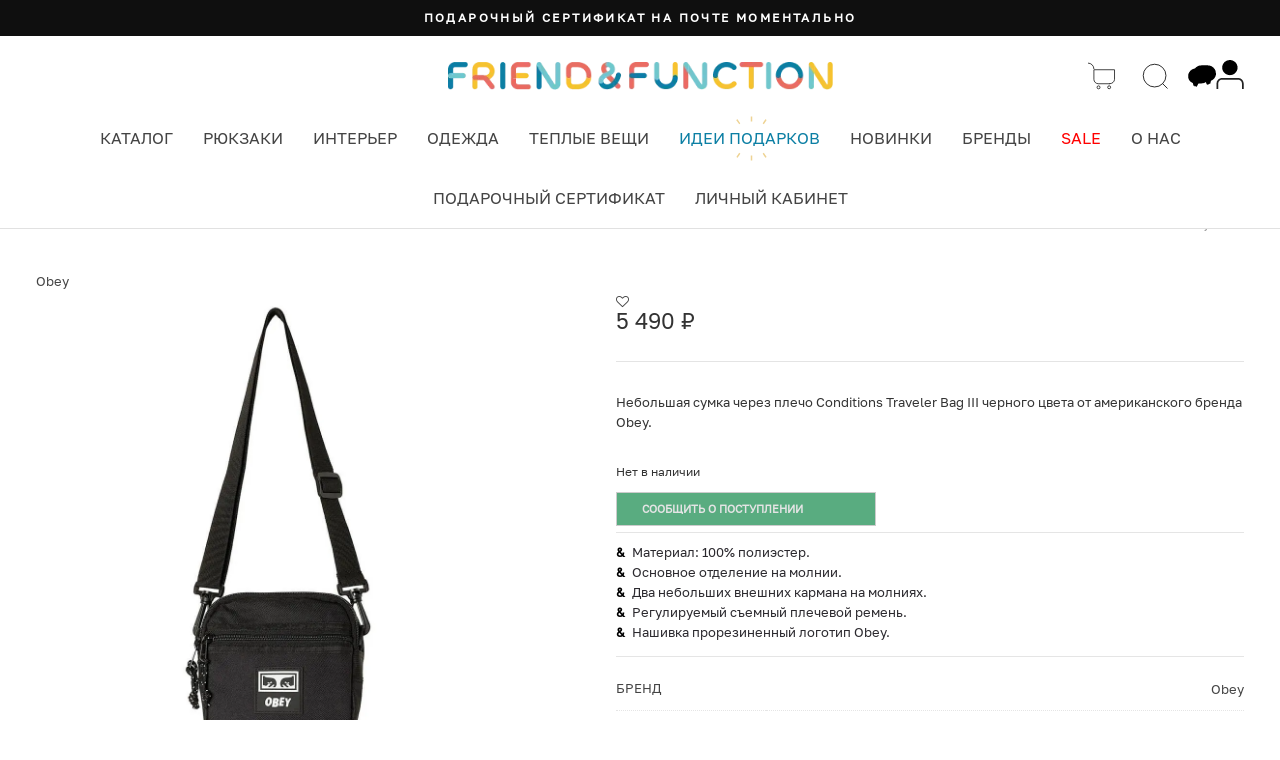

--- FILE ---
content_type: text/html; charset=UTF-8
request_url: https://friendfunction.ru/shop/bags/sumka-obey-conditions-traveler-bag-iii-black/
body_size: 46080
content:
<!DOCTYPE html>
<html lang="ru-RU" prefix="og: https://ogp.me/ns#" >
<head>
    <meta charset="utf-8">
    <meta name="facebook-domain-verification" content="xlcen1emmn5l89faeslxg48kvrdjkl" />
        <meta name="og:image" content="https://friendfunction.ru/upload/dev2fun.imagecompress/webp/iblock/201/fvvpoxglek8jlm55z5u4ej39gq7b68gj/sumka_obey_conditions_traveler_bag_iii_black_4_previev.webp" />

    <!--- gdeslon --->
                        <!-- Yandex.Metrika counter -->
                <noscript><div><img src="https://mc.yandex.ru/watch/22691908" style="position:absolute; left:-9999px;" alt="" /></div></noscript>
        <!-- /Yandex.Metrika counter -->

        <!-- Global site tag (gtag.js) - Google Analytics -->
                    
    <title>Сумка Obey Conditions Traveler Bag III Black цвет Черный купить в интернет магазине Friend Function</title>

        <meta name="google-site-verification" content="fH7NKn1hiF0JH5Ik9c6FA4UIHtJs4poYlwXHLKRFoXg" />
    

            <meta http-equiv="Content-Type" content="text/html; charset=UTF-8" />
<meta name="description" content="Сумка Obey Conditions Traveler Bag III Black - купить в интернет-магазине Friend Function. Быстрая доставка по России, а в Москве все можно потрогать в шоуруме. " />
<link rel="canonical" href="https://friendfunction.ru/shop/bags/sumka-obey-conditions-traveler-bag-iii-black/" />
<script data-skip-moving="true">(function(w, d, n) {var cl = "bx-core";var ht = d.documentElement;var htc = ht ? ht.className : undefined;if (htc === undefined || htc.indexOf(cl) !== -1){return;}var ua = n.userAgent;if (/(iPad;)|(iPhone;)/i.test(ua)){cl += " bx-ios";}else if (/Windows/i.test(ua)){cl += ' bx-win';}else if (/Macintosh/i.test(ua)){cl += " bx-mac";}else if (/Linux/i.test(ua) && !/Android/i.test(ua)){cl += " bx-linux";}else if (/Android/i.test(ua)){cl += " bx-android";}cl += (/(ipad|iphone|android|mobile|touch)/i.test(ua) ? " bx-touch" : " bx-no-touch");cl += w.devicePixelRatio && w.devicePixelRatio >= 2? " bx-retina": " bx-no-retina";if (/AppleWebKit/.test(ua)){cl += " bx-chrome";}else if (/Opera/.test(ua)){cl += " bx-opera";}else if (/Firefox/.test(ua)){cl += " bx-firefox";}ht.className = htc ? htc + " " + cl : cl;})(window, document, navigator);</script>


<link href="/bitrix/js/ui/design-tokens/dist/ui.design-tokens.min.css?175761028823463" type="text/css"  rel="stylesheet" />
<link href="/bitrix/js/ui/fonts/opensans/ui.font.opensans.min.css?16784526692320" type="text/css"  rel="stylesheet" />
<link href="/bitrix/js/main/popup/dist/main.popup.bundle.min.css?175761054728056" type="text/css"  rel="stylesheet" />
<link href="https://cdnjs.cloudflare.com/ajax/libs/font-awesome/4.4.0/css/font-awesome.css" type="text/css"  rel="stylesheet" />
<link href="https://fonts.googleapis.com/css2?family=Exo+2:wght@600&display=swap" type="text/css"  rel="stylesheet" />
<link href="/bitrix/css/arturgolubev.countrymask/iti.min.css?16915619223215" type="text/css"  rel="stylesheet" />
<link href="/bitrix/css/arturgolubev.countrymask/iti-world.min.css?169156192216382" type="text/css"  rel="stylesheet" />
<link href="/bitrix/css/arturgolubev.cookiealert/style.min.css?17176670473797" type="text/css"  rel="stylesheet" />
<link href="/bitrix/cache/css/ff/ff_main/page_2c1bd887f4de388dd9fa9350e370c442/page_2c1bd887f4de388dd9fa9350e370c442_v1.css?17691054258677" type="text/css"  rel="stylesheet" />
<link href="/bitrix/cache/css/ff/ff_main/template_11f5b9c61ab064a030db28a3a7e831e0/template_11f5b9c61ab064a030db28a3a7e831e0_v1.css?176910542548695" type="text/css"  data-template-style="true" rel="stylesheet" />







<meta name="og:title" content="Сумка Obey Conditions Traveler Bag III Black  цвет Черный"/>
<meta name="og:description" content="Сумка Obey Conditions Traveler Bag III Black - купить в интернет-магазине Friend Function. Быстрая доставка по России, а в Москве все можно потрогать в шоуруме. "/>
<meta name="og:type" content="website"/>
<meta name="og:url" content="https://friendfunction.ru/shop/bags/sumka-obey-conditions-traveler-bag-iii-black/"/>



            <!-- Manually set render engine for Internet Explorer, prevent any plugin overrides -->
        <meta http-equiv="X-UA-Compatible" content="IE=EmulateIE10">
        <meta name="viewport" content="width=device-width, user-scalable=yes, initial-scale=1, maximum-scale=3">
    

    <link rel="icon" href="/favicon.ico" sizes="any">
    <!--        <link rel="icon" href="/favicon.svg" type="image/svg+xml">-->


    <link rel='stylesheet' href='/local/assets/plugins/revslider/rs-plugin/css/settings.css' type='text/css'
          media='all' />


    <link rel='stylesheet' href='/local/assets/themes/neighborhood/css/bootstrap.min.css' type='text/css'
          media='all' />
    <link rel='stylesheet' href='/local/assets/css/jquery.fancybox.min.css' type='text/css' media='all' />
    <link rel='stylesheet' href='/local/assets/themes/neighborhood/css/bootstrap-responsive.min.css' type='text/css'
          media='all' />
    <link rel='stylesheet' href='/local/assets/plugins/revslider/rs-plugin/css/dynamic-captions.css' type='text/css'
          media='all' />

    <link rel='stylesheet' href='/local/assets/plugins/revslider/rs-plugin/css/static-captions.css' type='text/css'
          media='all' />

    <link rel='stylesheet' href='/local/assets/plugins/woocommerce/assets/css/woocommerce-layout.css'
          type='text/css'
          media='all' />

    <link rel='stylesheet' href='/local/assets/plugins/woocommerce/assets/css/woocommerce-smallscreen.css'
          type='text/css' media='only screen and (max-width: 768px)' />

    <link rel='stylesheet' href='/local/assets/plugins/woocommerce/assets/css/woocommerce.css' type='text/css'
          media='all' />

    <link rel='stylesheet' href='/local/assets/themes/neighborhood/css/font-awesome.min.css' type='text/css'
          media='all' />

    <link rel="stylesheet" href="/local/assets/vendor/owl.carousel/dist/assets/owl.carousel.min.css" type="text/css"
          media="all">
    <link rel='stylesheet' href='/local/assets/themes/neighborhood-child/style.css' type='text/css' media='all' />

    <link rel='stylesheet' href='/local/assets/themes/neighborhood/css/responsive.css' type='text/css' media='screen' />

    <link rel='stylesheet' href='/local/assets/css/styles_new_header.css' type='text/css' type="text/css" media="all" />

    
    
    <link rel='stylesheet' href='/local/assets/css/template-upd.css' type='text/css' type="text/css" media="all" />

                    
    

    <link rel="preload" href="/local/assets/fonts/Golos-Text_Regular.woff" as="font">
    <link rel="preload" href="/local/assets/fonts/PPNeueMachina-InktrapUltrabold.woff" as="font">
    <link rel='stylesheet' href='/local/assets/css/new_fonts.css' />

            <style type="text/css">
            @font-face {
                font-family: "Rubl Sign";
                src: url(/local/assets/fonts/ruble.eot);
            }

            span.rur {
                font-family: "Rubl Sign";
                text-transform: uppercase;
            / / text-transform: none;
            }

            span.rur span {
                position: absolute;
                overflow: hidden;
                width: .45em;
                height: 1em;
                margin: .2ex 0 0 -.55em;
            / / display: none;
            }

            span.rur span:before {
                content: '\2013';
            }
        </style>


        <link href="//fonts.googleapis.com/css?family=Playfair+Display:400,700,900|Lora:400,700|Open+Sans:400,300,700|Oswald:700,300|Roboto:400,700,300|Signika:400,700,300"
              rel="stylesheet" type="text/css">
        <link href="//fonts.googleapis.com/css?family=Poiret+One&subset=cyrillic,latin" rel="stylesheet"
              type="text/css">
        <link href="https://fonts.googleapis.com/css?family=Open+Sans:300,300i,400,400i,600,600i,700,700i,800,800i&amp;subset=cyrillic,cyrillic-ext,greek,greek-ext,latin-ext,vietnamese"
              rel="stylesheet">
        <link href="https://fonts.googleapis.com/css?family=Rubik:300,300i,400,400i,500,500i,700,700i,900,900i&amp;subset=cyrillic,hebrew,latin-ext"
              rel="stylesheet">
        <link rel='stylesheet' href='/local/assets/css/style.css' type='text/css' media='all' />
    <link rel='stylesheet' href='/local/assets/css/catalog-section.css' type='text/css' media='all' />
    <link rel='stylesheet' href='/local/assets/css/swiper-bundle.min.css' type='text/css' media='all' />

            <!-- Top.Mail.Ru counter -->
        <script type="text/javascript" data-skip-moving=true>
        var _tmr = window._tmr || (window._tmr = []);
        _tmr.push({id: "3271227", type: "pageView", start: (new Date()).getTime(), pid: "USER_ID"});
        (function (d, w, id) {
         if (d.getElementById(id)) return;
         var ts = d.createElement("script"); ts.type = "text/javascript"; ts.async = true; ts.id = id;
         ts.src = "https://top-fwz1.mail.ru/js/code.js";
         var f = function () {var s = d.getElementsByTagName("script")[0]; s.parentNode.insertBefore(ts, s);};
         if (w.opera == "[object Opera]") { d.addEventListener("DOMContentLoaded", f, false); } else { f(); }
        })(document, window, "tmr-code");
        </script>
        <!-- /Top.Mail.Ru counter -->
</head>

<!--// OPEN BODY //-->


<body class="home page page-template-default mh-tabletland page-shadow header-shadow responsive-fluid standard-browser woocommerce woocommerce-page template-upd">

    <!-- Top.Mail.Ru counter -->
    <noscript><div><img src="https://top-fwz1.mail.ru/counter?id=3271227;js=na&quot; style="position:absolute;left:-9999px;" alt="Top.Mail.Ru" /></div></noscript>
    <!-- /Top.Mail.Ru counter -->



<div id="panel"></div>





<!--// HEADER //-->


<header class="header header--new">
    <div class="announcement-bar t-bar">
	<div class="page-width">
		<div id="AnnouncementSlider" class="announcement-slider announcement-slider--compact" data-compact-style="true" data-block-count="9">
			<div class="announcement-slider__slide" data-index="1">
 <a class="announcement-link announcement-slide__inner" href="/shop/zabavi/podarochnyy-sertifikat/"> <span class="announcement-text">Подарочный сертификат на почте моментально</span> </a>
			</div>
			<div class="announcement-slider__slide" data-index="2">
 <a class="announcement-link announcement-slide__inner" href="/gifts/"> <span class="announcement-text">Департамент нетривиальных подарков</span> </a>
			</div>
			<div class="announcement-slider__slide" data-index="3">
 <a class="announcement-link announcement-slide__inner" href="/shop/bags/sumka-friend-function-izi-rozovaya/"> <span class="announcement-text">сумка ИЗИ</span> </a>
			</div>
			<div class="announcement-slider__slide" data-index="4">
 <a class="announcement-link announcement-slide__inner" href="/tag/palto/"> <span class="announcement-text">Пальто чтобы красиво идти в туман</span> </a>
			</div>
			<div class="announcement-slider__slide" data-index="5">
 <a class="announcement-link announcement-slide__inner" href="/shop/beanies/kosynka-friend-function-sherstyanaya-i-grafitovaya/"> <span class="announcement-text">Новый хит: косынка + кепка</span> </a>
			</div>
			<div class="announcement-slider__slide" data-index="6">
 <a class="announcement-link announcement-slide__inner" href="/shop/kancelyaria/ezhenedelnik-friend-function-dlya-otbornogo-nytya-a5/"> <span class="announcement-text">Блокнот для отборного нытья</span> </a>
			</div>
			<div class="announcement-slider__slide" data-index="7">
 <a class="announcement-link announcement-slide__inner" href="/shop/beanies/shapka-kusto-one-krasnaya-s-vyshivkoy/"> <span class="announcement-text">Та самая красная KUSTO, но теперь с вышивкой</span> </a>
			</div>
			<div class="announcement-slider__slide" data-index="8">
 <a class="announcement-link announcement-slide__inner" href="https://friendfunction.ru/wholesale/"> <span class="announcement-text">Подарки для ваших коллег c оптовой скидкой! 👕</span> </a>
			</div>
		</div>
	</div>
</div>

    <div class="header-color-top header-color-top--new">
        <div class="container">
            <div class="header-top">
                <div class="header__burger">
                    <div class="burger-menu">
                        <div class="burger-click-region">
                            <span class="burger-menu-piece"></span>
                            <span class="burger-menu-piece"></span>
                            <span class="burger-menu-piece"></span>
                        </div>
                    </div>
                </div>
                <div class="header__logo">
                    <a href="/">
                        <img class="logo-regular" src="/upload/dev2fun.imagecompress/webp/local/assets/img/logo-line.webp" alt="">
                        <img class="logo-fixed" src="/upload/dev2fun.imagecompress/webp/local/assets/img/logo-ff-header.webp" alt="">
                    </a>
                </div>
                <div class="header__control">
                    <div class="header__basket header__control__item">
                        <nav class="std-menu">
                            <ul class="menu">
                                <li class="parent-hover shopping-bag-item" id="headerCart">
                                    <a class="cart-contents" href="/cart/" title="">
                                        <svg width="30" height="30">
                                            <use href="/local/assets/img/sprite2.svg#cart"></use>
                                        </svg>
                                                                            </a>
                                </li>
                            </ul>
                        </nav>
                    </div>
                    <div class="header__search header__control__item">
                        <a href="javascript:void(0);" class="search-icon">
                            <svg width="30" height="30">
                                <use href="/local/assets/img/sprite2.svg#search-bl"></use>
                            </svg>
                                                    </a>
                        <div class="header__search-dropdown">

                            <form method="get" action="/search/" data-action="/_ajax/search.php"
                                  data-role="search-form">
                                <input type="text" value="" name="q" autocomplete="off" placeholder="Поиск">
                                <button type="submit">Искать</button>
                            </form>
                            <div class="fa fa-times-circle" id="close-search-result" style="display: none;"></div>
                            <div data-role="ajax-search-results" class="ajax-search-results"></div>
                        </div>
                    </div>

                    <div class="header__social header__control__item">
                        <a href="javascript:void(0);" class="social">
                            <svg width="30" height="30">
                                <use href="/local/assets/img/sprite2.svg#chat"></use>
                            </svg>
                                                    </a>

                        <div class="header__search-dropdown">
                            <a rel="nofollow" href="https://t.me/friendfunction" class="social" target="_blank">
                                Telegram
                                <svg width="45" height="37">
                                    <use href="/local/assets/img/sprite2.svg#chat-tg"></use>
                                </svg>
                            </a>

                            <a rel="nofollow" href="https://api.whatsapp.com/send?phone=79685260143" class="social"
                               target="_blank">
                                WhatsApp
                                <svg width="45" height="37">
                                    <use href="/local/assets/img/sprite2.svg#chat-wu"></use>
                                </svg>
                                                            </a>
                        </div>
                    </div>

                                        <div class="header__control__item personal__icon social-wrapper">
                        <a href="/personal/" class="social">
                            <svg width="30" height="30">
                                <use href="/local/assets/img/sprite2.svg#personal-bl"></use>
                            </svg>
                                                    </a>
                    </div>
                                    </div>
            </div>
            <div class="header-bottom">
                <div class="header__nav header__nav--new">
    <ul>
        <li class="header__nav-link">
            <a href="/shop/">Каталог</a>
            <div class="header__nav-sub">
    <div class="header__nav-sub__title">Каталог</div>
    <ul class="container">
        <li>
            <ul>
                                        <li><noindex><a title="Новинки купить с доставкой" href="/new/">Новинки</a></noindex></li>                        <li><noindex><a title="Рюкзаки купить с доставкой" href="/shop/backpacks/">Рюкзаки</a></noindex></li>                        <li><noindex><a title="Шапки купить с доставкой" href="/shop/beanies/">Шапки</a></noindex></li>                        <li><noindex><a title="Одежда купить с доставкой" href="/shop/clothes/">Одежда</a></noindex></li>                        <li><noindex><a title="Шарфы купить с доставкой" href="/shop/sharfi_i_varejki/">Шарфы</a></noindex></li>                        <li><noindex><a title="Перчатки и варежки купить с доставкой" href="/shop/varejki/">Перчатки и варежки</a></noindex></li>            </ul>
        </li>
        <li>
            <ul>                        <li><noindex><a title="Праздники 🎅🏻 купить с доставкой" href="/shop/party/">Праздники 🎅🏻</a></noindex></li>                        <li><noindex><a title="Сумки купить с доставкой" href="/shop/bags/">Сумки</a></noindex></li>                        <li><noindex><a title="Забавы и подарки купить с доставкой" href="/shop/zabavi/">Забавы и подарки</a></noindex></li>                        <li><noindex><a title="Интерьер купить с доставкой" href="/shop/interior/">Интерьер</a></noindex></li>                        <li><noindex><a title="Свечи купить с доставкой" href="/shop/svechi/">Свечи</a></noindex></li>                        <li><noindex><a title="Тату и блестки купить с доставкой" href="/shop/tatu-blestki/">Тату и блестки</a></noindex></li>            </ul>
        </li>
        <li>
            <ul>                        <li><noindex><a title="Утки купить с доставкой" href="/shop/ducks/">Утки</a></noindex></li>                        <li><noindex><a title="Термосы и фляги купить с доставкой" href="/shop/thermos/">Термосы и фляги</a></noindex></li>                        <li><noindex><a title="Значки, брелоки, подвесы купить с доставкой" href="/shop/znachki-breloki-podvesi/">Значки, брелоки, подвесы</a></noindex></li>                        <li><noindex><a title="Очки купить с доставкой" href="/shop/sunglasses/">Очки</a></noindex></li>                        <li><noindex><a title="Красота купить с доставкой" href="/shop/beauty/">Красота</a></noindex></li>                        <li><noindex><a title="Носки купить с доставкой" href="/shop/socks/">Носки</a></noindex></li>            </ul>
        </li>
        <li>
            <ul>                        <li><noindex><a title="Книги купить с доставкой" href="/shop/books/">Книги</a></noindex></li>                        <li><noindex><a title="Дети купить с доставкой" href="/shop/deti/">Дети</a></noindex></li>                        <li><noindex><a title="Кошельки купить с доставкой" href="/shop/wallets/">Кошельки</a></noindex></li>                        <li><noindex><a title="Часы купить с доставкой" href="/shop/watches/">Часы</a></noindex></li>                        <li><noindex><a title="Дождевики купить с доставкой" href="/shop/rain/">Дождевики</a></noindex></li>                        <li><noindex><a title="Ремни купить с доставкой" href="/shop/remni/">Ремни</a></noindex></li>            </ul>
        </li>
        <li>
            <ul>                        <li><noindex><a title="Канцелярия купить с доставкой" href="/shop/kancelyaria/">Канцелярия</a></noindex></li>                        <li><noindex><a title="Кепки купить с доставкой" href="/shop/caps/">Кепки</a></noindex></li>                        <li><noindex><a title="Мероприятия 🏙 купить с доставкой" href="/shop/meropriyatiya/">Мероприятия 🏙</a></noindex></li>                        <li><noindex><a title="Подарочный сертификат купить с доставкой" class="gift" href="/shop/zabavi/podarochnyy-sertifikat/">Подарочный сертификат</a></noindex></li>                        <li><noindex><a title="Велоаксессуары купить с доставкой" href="https://itsmybike.ru/">Велоаксессуары<img src="/upload/dev2fun.imagecompress/webp/local/assets/img/menu/bike-32x32-new.webp"></a></noindex></li>                        <li><noindex><a title="Делаем мерч купить с доставкой" href="https://friendfunction.ru/wholesale/">Делаем мерч<img src="/upload/dev2fun.imagecompress/webp/local/assets/img/menu/doggo-32x32.webp"></a></noindex></li>            </ul>
        </li>
    </ul>
</div>        </li>

        <li class="header__nav-link">
            <a href="/shop/backpacks/">Рюкзаки</a>
            <div class="header__nav-sub">
    <div class="header__nav-sub__title">Рюкзаки</div>    <ul class="container">
                                    <li>
                    <ul>
                                                    <li >
                                <a
                                                                        href="/shop/backpacks/"
                                    title="Все рюкзаки купить с доставкой">
                                    Все рюкзаки                                                                    </a>
                            </li>
                                                    <li >
                                <a
                                                                        href="/shop/backpacks/?size_bb=l"
                                    title="Большие рюкзаки купить с доставкой">
                                    Большие рюкзаки                                                                    </a>
                            </li>
                                                    <li >
                                <a
                                                                        href="/shop/backpacks/?size_bb=s,m"
                                    title="Небольшие рюкзаки купить с доставкой">
                                    Небольшие рюкзаки                                                                    </a>
                            </li>
                                                    <li >
                                <a
                                    class="allblack"                                    href="/shop/backpacks/?pa_colour=chernyy"
                                    title="#allblack купить с доставкой">
                                    #allblack                                                                    </a>
                            </li>
                                                    <li >
                                <a
                                                                        href="/tag/serious-backpack/"
                                    title="Серьезные рюкзаки купить с доставкой">
                                    Серьезные рюкзаки                                                                    </a>
                            </li>
                                            </ul>
                </li>
                                                <li>
                    <ul>
                                                    <li >
                                <a
                                                                        href="/top20backpacks/"
                                    title="Топ-20 рюкзаков купить с доставкой">
                                    Топ-20 рюкзаков                                                                    </a>
                            </li>
                                                    <li >
                                <a
                                                                        href="/shop/backpacks/?price=0-7000"
                                    title="Рюкзаки до 7000 рублей купить с доставкой">
                                    Рюкзаки до 7000 рублей                                                                    </a>
                            </li>
                                                    <li >
                                <a
                                                                        href="/shop/backpacks/?laptop=y"
                                    title="Рюкзаки под ноутбук купить с доставкой">
                                    Рюкзаки под ноутбук                                                                    </a>
                            </li>
                                                    <li >
                                <a
                                                                        href="/tag/madeinrussia-backpack/"
                                    title="Российские бренды купить с доставкой">
                                    Российские бренды                                                                    </a>
                            </li>
                                                    <li >
                                <a
                                                                        href="/tag/scandinavia/backpacks/"
                                    title="Скандинавские бренды купить с доставкой">
                                    Скандинавские бренды                                                                    </a>
                            </li>
                                            </ul>
                </li>
                                                <li>
                    <ul>
                                                    <li >
                                <a
                                    class="bold"                                    href="/backtoschool/"
                                    title="Подбор рюкзаков купить с доставкой">
                                    Подбор рюкзаков                                                                    </a>
                            </li>
                                                    <li >
                                <a
                                                                        href="/shop/backpacks/?laptop=up13"
                                    title="Рюкзак для ноутбука 13 купить с доставкой">
                                    Рюкзак для ноутбука 13                                                                    </a>
                            </li>
                                                    <li >
                                <a
                                                                        href="/shop/backpacks/?laptop=up15"
                                    title="Рюкзак для ноутбука 15 купить с доставкой">
                                    Рюкзак для ноутбука 15                                                                    </a>
                            </li>
                                                    <li >
                                <a
                                                                        href="/shop/backpacks/?laptop=up17"
                                    title="Рюкзак для ноутбука 17 купить с доставкой">
                                    Рюкзак для ноутбука 17                                                                    </a>
                            </li>
                                                    <li >
                                <a
                                                                        href="/shop/backpacks/?brand=fjallraven"
                                    title="Kånken купить с доставкой">
                                    Kånken                                                                            <img src="/upload/dev2fun.imagecompress/webp/local/assets/img/menu/fjallravenfox_1000x1000.webp">
                                                                    </a>
                            </li>
                                            </ul>
                </li>
                                                <li class="hr-vertical"></li>
                                                <li>
                    <ul>
                                                    <li >
                                <a
                                                                        href="/shop/backpacks/?brand=friend-function"
                                    title="FRIEND FUNCTION купить с доставкой">
                                    FRIEND FUNCTION                                                                    </a>
                            </li>
                                                    <li >
                                <a
                                                                        href="/shop/backpacks/?brand=fjallraven"
                                    title="Fjallraven купить с доставкой">
                                    Fjallraven                                                                    </a>
                            </li>
                                                    <li >
                                <a
                                                                        href="/shop/backpacks/?brand=ucon-acrobatics"
                                    title="Ucon Acrobatics купить с доставкой">
                                    Ucon Acrobatics                                                                    </a>
                            </li>
                                                    <li >
                                <a
                                                                        href="/shop/backpacks/?brand=rains"
                                    title="Rains купить с доставкой">
                                    Rains                                                                    </a>
                            </li>
                                                    <li >
                                <a
                                                                        href="/shop/backpacks/?brand=eastpak"
                                    title="Eastpak купить с доставкой">
                                    Eastpak                                                                    </a>
                            </li>
                                            </ul>
                </li>
                                                <li>
                    <ul>
                                                    <li >
                                <a
                                                                        href="/shop/backpacks/?brand=lefrik"
                                    title="Lefrik купить с доставкой">
                                    Lefrik                                                                    </a>
                            </li>
                                                    <li >
                                <a
                                                                        href="/shop/backpacks/?brand=sh-u"
                                    title="SHU купить с доставкой">
                                    SHU                                                                    </a>
                            </li>
                                                    <li >
                                <a
                                                                        href="/shop/backpacks/?brand=kusto"
                                    title="Kusto купить с доставкой">
                                    Kusto                                                                    </a>
                            </li>
                                                    <li >
                                <a
                                                                        href="/shop/backpacks/?brand=domashka"
                                    title="Domashka купить с доставкой">
                                    Domashka                                                                    </a>
                            </li>
                                                    <li >
                                <a
                                                                        href="/shop/backpacks/?brand=jansport"
                                    title="Jansport купить с доставкой">
                                    Jansport                                                                    </a>
                            </li>
                                            </ul>
                </li>
                                                <li>
                    <ul>
                                                    <li >
                                <a
                                                                        href="/shop/backpacks/?brand=wandrd"
                                    title="WANDRD купить с доставкой">
                                    WANDRD                                                                    </a>
                            </li>
                                                    <li >
                                <a
                                                                        href="/shop/backpacks/?brand=gaston-luga"
                                    title="Gaston Luga купить с доставкой">
                                    Gaston Luga                                                                    </a>
                            </li>
                                                    <li >
                                <a
                                                                        href="/shop/backpacks/?brand=elliker"
                                    title="ELLIKER купить с доставкой">
                                    ELLIKER                                                                    </a>
                            </li>
                                                    <li >
                                <a
                                                                        href="/shop/backpacks/?brand=carhartt"
                                    title="Carhartt купить с доставкой">
                                    Carhartt                                                                    </a>
                            </li>
                                                    <li >
                                <a
                                                                        href="/shop/backpacks/?brand=patagonia"
                                    title="Patagonia купить с доставкой">
                                    Patagonia                                                                    </a>
                            </li>
                                            </ul>
                </li>
                        </ul>
</div>        </li>

        <li class="header__nav-link">
            <a href="/shop/interior/">Интерьер</a>
            <div class="header__nav-sub">
    <div class="header__nav-sub__title">Интерьер</div>    <ul class="container">
                                    <li>
                    <ul>
                                                    <li class="mobile">
                                <a
                                                                        href="/shop/interior/"
                                    title="Всё для интерьера купить с доставкой">
                                    Всё для интерьера                                                                    </a>
                            </li>
                                                    <li >
                                <a
                                                                        href="/shop/interior/?type_pr=panelki"
                                    title="Панельки купить с доставкой">
                                    Панельки                                                                            <img src="/upload/dev2fun.imagecompress/webp/local/assets/img/panelki_2.webp">
                                                                    </a>
                            </li>
                                                    <li >
                                <a
                                                                        href="/shop/interior/?type_pr=candles"
                                    title="Свечи и подсвечники купить с доставкой">
                                    Свечи и подсвечники                                                                    </a>
                            </li>
                                                    <li >
                                <a
                                                                        href="/shop/interior/?type_pr=posters"
                                    title="Плакаты купить с доставкой">
                                    Плакаты                                                                    </a>
                            </li>
                                                    <li >
                                <a
                                                                        href="/shop/interior/?type_pr=garlands"
                                    title="Гирлянды купить с доставкой">
                                    Гирлянды                                                                    </a>
                            </li>
                                                    <li >
                                <a
                                                                        href="/shop/interior/?type_pr=kits"
                                    title="Конструкторы купить с доставкой">
                                    Конструкторы                                                                    </a>
                            </li>
                                                    <li >
                                <a
                                                                        href="/shop/interior/?type_pr=for-small-things"
                                    title="Подставки под украшения купить с доставкой">
                                    Подставки под украшения                                                                    </a>
                            </li>
                                            </ul>
                </li>
                                                <li>
                    <ul>
                                                    <li >
                                <a
                                                                        href="/tag/sbornyy-mayak/"
                                    title="Сборные маяки купить с доставкой">
                                    Сборные маяки                                                                    </a>
                            </li>
                                                    <li >
                                <a
                                                                        href="/shop/interior/?type_pr=vases"
                                    title="Кашпо и вазы купить с доставкой">
                                    Кашпо и вазы                                                                    </a>
                            </li>
                                                    <li >
                                <a
                                                                        href="/shop/interior/?type_pr=curtains"
                                    title="Шторки для ванны купить с доставкой">
                                    Шторки для ванны                                                                    </a>
                            </li>
                                                    <li >
                                <a
                                                                        href="/shop/interior/?type_pr=night-lights,lamps"
                                    title="Светильники купить с доставкой">
                                    Светильники                                                                    </a>
                            </li>
                                                    <li >
                                <a
                                                                        href="/shop/interior/?type_pr=maneki-neko"
                                    title="Коты удачи купить с доставкой">
                                    Коты удачи                                                                    </a>
                            </li>
                                                    <li >
                                <a
                                                                        href="/shop/interior/?type_pr=magnets"
                                    title="Магниты купить с доставкой">
                                    Магниты                                                                    </a>
                            </li>
                                            </ul>
                </li>
                                                <li>
                    <ul>
                                                    <li >
                                <a
                                                                        href="/shop/interior/?brand=tot-samyy-peterburg"
                                    title="Тот самый Петербург купить с доставкой">
                                    Тот самый Петербург                                                                    </a>
                            </li>
                                                    <li >
                                <a
                                                                        href="/shop/interior/?type_pr=diy"
                                    title="DIY купить с доставкой">
                                    DIY                                                                    </a>
                            </li>
                                                    <li >
                                <a
                                                                        href="/shop/interior/?type_pr=calendars"
                                    title="Календари купить с доставкой">
                                    Календари                                                                    </a>
                            </li>
                                                    <li >
                                <a
                                                                        href="/shop/interior/?type_pr=aroma"
                                    title="Ароматы купить с доставкой">
                                    Ароматы                                                                    </a>
                            </li>
                                                    <li >
                                <a
                                                                        href="/shop/interior/?type_pr=storage"
                                    title="Хранение купить с доставкой">
                                    Хранение                                                                    </a>
                            </li>
                                                    <li >
                                <a
                                                                        href="/shop/interior/?type_pr=hourglass"
                                    title="Песочные часы купить с доставкой">
                                    Песочные часы                                                                    </a>
                            </li>
                                            </ul>
                </li>
                                                <li class="hr-vertical"></li>
                                                <li>
                    <ul>
                                                    <li >
                                <a
                                                                        href="/shop/interior/?brand=friend-function"
                                    title="FRIEND FUNCTION купить с доставкой">
                                    FRIEND FUNCTION                                                                    </a>
                            </li>
                                                    <li >
                                <a
                                                                        href="/shop/interior/?brand=rex-london"
                                    title="Rex London купить с доставкой">
                                    Rex London                                                                    </a>
                            </li>
                                                    <li >
                                <a
                                                                        href="/shop/interior/?brand=demony-pechati"
                                    title="Partisan Press купить с доставкой">
                                    Partisan Press                                                                    </a>
                            </li>
                                                    <li >
                                <a
                                                                        href="/shop/interior/?brand=gogol-shop"
                                    title="Гоголь шоп купить с доставкой">
                                    Гоголь шоп                                                                    </a>
                            </li>
                                                    <li >
                                <a
                                                                        href="/shop/interior/?brand=lampovyy-blok"
                                    title="Ламповый блок купить с доставкой">
                                    Ламповый блок                                                                    </a>
                            </li>
                                                    <li >
                                <a
                                                                        href="/brands/unification-love/"
                                    title="Unification Love купить с доставкой">
                                    Unification Love                                                                    </a>
                            </li>
                                            </ul>
                </li>
                                                <li>
                    <ul>
                                                    <li >
                                <a
                                                                        href="/shop/interior/?brand=allmodernism"
                                    title="Allmodernism купить с доставкой">
                                    Allmodernism                                                                    </a>
                            </li>
                                                    <li >
                                <a
                                                                        href="/shop/interior/?brand=anokhin-nikita-store"
                                    title="Anokhin Nikita store купить с доставкой">
                                    Anokhin Nikita store                                                                    </a>
                            </li>
                                                    <li >
                                <a
                                                                        href="/shop/interior/?brand=helio-ferretti"
                                    title="Helio Ferretti купить с доставкой">
                                    Helio Ferretti                                                                    </a>
                            </li>
                                                    <li >
                                <a
                                                                        href="/shop/interior/?brand=sp-candle"
                                    title="SP Candle купить с доставкой">
                                    SP Candle                                                                    </a>
                            </li>
                                                    <li >
                                <a
                                                                        href="/shop/interior/?brand=studio-roof"
                                    title="Studio ROOF купить с доставкой">
                                    Studio ROOF                                                                    </a>
                            </li>
                                                    <li >
                                <a
                                                                        href="/shop/interior/?brand=robotime"
                                    title="Robotime купить с доставкой">
                                    Robotime                                                                    </a>
                            </li>
                                            </ul>
                </li>
                        </ul>
</div>        </li>
        <!--        <li class="header__nav-link">-->
        <!--            <a href="/shop/bags/">Сумки</a>-->
        <!--            -->        <!--        </li>-->

        <li class="header__nav-link">
            <a href="/shop/clothes/">Одежда</a>
            <div class="header__nav-sub">
    <div class="header__nav-sub__title">Одежда</div>    <ul class="container">
                                    <li>
                    <ul>
                                                    <li >
                                <a
                                                                        href="/shop/clothes/"
                                    title="Вся одежда купить с доставкой">
                                    Вся одежда                                                                    </a>
                            </li>
                                                    <li >
                                <a
                                                                        href="/shop/clothes/?type_clh=shirts"
                                    title="Рубашки купить с доставкой">
                                    Рубашки                                                                    </a>
                            </li>
                                                    <li >
                                <a
                                                                        href="/shop/clothes/?type_clh=fleeces"
                                    title="Флиски купить с доставкой">
                                    Флиски                                                                    </a>
                            </li>
                                                    <li >
                                <a
                                                                        href="/shop/clothes/?type_clh=coat"
                                    title="Пальто купить с доставкой">
                                    Пальто                                                                    </a>
                            </li>
                                                    <li >
                                <a
                                                                        href="/shop/clothes/?type_clh=sweatshirts"
                                    title="Свитшоты и худи купить с доставкой">
                                    Свитшоты и худи                                                                    </a>
                            </li>
                                            </ul>
                </li>
                                                <li>
                    <ul>
                                                    <li >
                                <a
                                                                        href="/shop/clothes/?type_clh=longsleeves"
                                    title="Лонгсливы купить с доставкой">
                                    Лонгсливы                                                                    </a>
                            </li>
                                                    <li >
                                <a
                                                                        href="/shop/clothes/?type_clh=tshirts"
                                    title="Футболки купить с доставкой">
                                    Футболки                                                                    </a>
                            </li>
                                                    <li >
                                <a
                                                                        href="/?type_clh=workrobes"
                                    title="Рабочие халаты купить с доставкой">
                                    Рабочие халаты                                                                    </a>
                            </li>
                                                    <li >
                                <a
                                                                        href="/shop/clothes/?type_clh=jumpsuits"
                                    title="Комбинезоны купить с доставкой">
                                    Комбинезоны                                                                    </a>
                            </li>
                                                    <li >
                                <a
                                                                        href="/shop/clothes/?type_clh=sweaters"
                                    title="Свитеры купить с доставкой">
                                    Свитеры                                                                    </a>
                            </li>
                                            </ul>
                </li>
                                                <li>
                    <ul>
                                                    <li >
                                <a
                                                                        href="/shop/clothes/?type_clh=trousers"
                                    title="Штаны купить с доставкой">
                                    Штаны                                                                    </a>
                            </li>
                                                    <li >
                                <a
                                                                        href="/shop/clothes/?type_clh=leggings"
                                    title="Велосипедки и лосины купить с доставкой">
                                    Велосипедки и лосины                                                                    </a>
                            </li>
                                                    <li >
                                <a
                                                                        href="/shop/clothes/?type_clh=shorts"
                                    title="Шорты купить с доставкой">
                                    Шорты                                                                    </a>
                            </li>
                                                    <li >
                                <a
                                                                        href="/shop/clothes/?type_clh=swimwear"
                                    title="Купальники купить с доставкой">
                                    Купальники                                                                    </a>
                            </li>
                                                    <li >
                                <a
                                                                        href="/shop/clothes/?type_clh=dresses,skirts"
                                    title="Юбки и платья купить с доставкой">
                                    Юбки и платья                                                                    </a>
                            </li>
                                            </ul>
                </li>
                                                <li class="hr-vertical"></li>
                                                <li>
                    <ul>
                                                    <li >
                                <a
                                                                        href="/shop/clothes/brand-friend-function/"
                                    title="Friend Function купить с доставкой">
                                    Friend Function                                                                    </a>
                            </li>
                                                    <li >
                                <a
                                                                        href="/shop/clothes/brand-mech/"
                                    title="Меч купить с доставкой">
                                    Меч                                                                    </a>
                            </li>
                                                    <li >
                                <a
                                                                        href="/shop/clothes/brand-akomplice/"
                                    title="Akomplice купить с доставкой">
                                    Akomplice                                                                    </a>
                            </li>
                                                    <li >
                                <a
                                                                        href="/shop/clothes/brand-nikita-gruzovik/"
                                    title="Nikita Gruzovik купить с доставкой">
                                    Nikita Gruzovik                                                                    </a>
                            </li>
                                                    <li >
                                <a
                                                                        href="/shop/clothes/brand-barking-store/"
                                    title="Barking store купить с доставкой">
                                    Barking store                                                                    </a>
                            </li>
                                            </ul>
                </li>
                                                <li>
                    <ul>
                                                    <li >
                                <a
                                                                        href="/shop/clothes/brand-thinking-mu/"
                                    title="Thinking Mu купить с доставкой">
                                    Thinking Mu                                                                    </a>
                            </li>
                                                    <li >
                                <a
                                                                        href="/shop/clothes/brand-dedicated/"
                                    title="Dedicated купить с доставкой">
                                    Dedicated                                                                    </a>
                            </li>
                                                    <li >
                                <a
                                                                        href="/shop/clothes/brand-pingpongclubmoscow/"
                                    title="PPCM купить с доставкой">
                                    PPCM                                                                    </a>
                            </li>
                                                    <li >
                                <a
                                                                        href="/shop/clothes/brand-kusto/"
                                    title="Kusto купить с доставкой">
                                    Kusto                                                                    </a>
                            </li>
                                                    <li >
                                <a
                                                                        href="/shop/clothes/brand-iriedaily/"
                                    title="Iriedaily купить с доставкой">
                                    Iriedaily                                                                    </a>
                            </li>
                                            </ul>
                </li>
                        </ul>
</div>        </li>
        <li class="header__nav-link only-mobile">
            <a href="/cozy-autumn/">Теплые вещи</a>
            <div class="header__nav-sub">
    <div class="header__nav-sub__title">Теплые вещи</div>    <ul class="container">
                                    <li>
                    <ul>
                                                    <li >
                                <a
                                                                        href="/tag/shapka-bini/"
                                    title="Короткие шапки купить с доставкой">
                                    Короткие шапки                                                                    </a>
                            </li>
                                                    <li >
                                <a
                                                                        href="/tag/sherstyanaya-shapka/"
                                    title="Шерстяные шапки купить с доставкой">
                                    Шерстяные шапки                                                                    </a>
                            </li>
                                                    <li >
                                <a
                                                                        href="/shop/beanies/shapka-kusto-one-krasnaya/"
                                    title="Красная шапка Kusto купить с доставкой">
                                    <span class="red">Красная</span>&nbsp;шапка Kusto                                                                    </a>
                            </li>
                                                    <li >
                                <a
                                                                        href="/tag/sherst-ff/"
                                    title="Однотонная шерсть купить с доставкой">
                                    Однотонная шерсть                                                                    </a>
                            </li>
                                                    <li >
                                <a
                                                                        href="/tag/povyazka/"
                                    title="Повязки на голову купить с доставкой">
                                    Повязки на голову                                                                    </a>
                            </li>
                                                    <li >
                                <a
                                                                        href="/tag/balaklava/"
                                    title="Балаклавы купить с доставкой">
                                    Балаклавы                                                                    </a>
                            </li>
                                            </ul>
                </li>
                                                <li>
                    <ul>
                                                    <li >
                                <a
                                                                        href="/tag/redbeanie/"
                                    title="Красные шапки купить с доставкой">
                                    Красные шапки                                                                    </a>
                            </li>
                                                    <li >
                                <a
                                                                        href="/tag/vyazanye-shapki/"
                                    title="Вязаные шапки купить с доставкой">
                                    Вязаные шапки                                                                    </a>
                            </li>
                                                    <li >
                                <a
                                                                        href="/tag/kapyushon/"
                                    title="Капюшоны купить с доставкой">
                                    Капюшоны                                                                    </a>
                            </li>
                                                    <li >
                                <a
                                                                        href="/tag/perchatki/"
                                    title="Перчатки купить с доставкой">
                                    Перчатки                                                                    </a>
                            </li>
                                                    <li >
                                <a
                                                                        href="/shop/varejki/"
                                    title="Варежки купить с доставкой">
                                    Варежки                                                                    </a>
                            </li>
                                                    <li >
                                <a
                                                                        href="/tag/sherst-noski/"
                                    title="Шерстяные носки купить с доставкой">
                                    Шерстяные носки                                                                    </a>
                            </li>
                                            </ul>
                </li>
                                                <li>
                    <ul>
                                                    <li >
                                <a
                                                                        href="/shop/sharfi_i_varejki/brand-nepal_sharfi/"
                                    title="Непальские шарфы купить с доставкой">
                                    Непальские шарфы                                                                    </a>
                            </li>
                                                    <li >
                                <a
                                                                        href="/shop/sharfi_i_varejki/brand-himalaya-shawls-valley/"
                                    title="Гималайские шарфы купить с доставкой">
                                    Гималайские шарфы                                                                    </a>
                            </li>
                                                    <li >
                                <a
                                                                        href="/shop/sharfi_i_varejki/brand-friend-function/"
                                    title="Лаконичные шарфы купить с доставкой">
                                    Лаконичные шарфы                                                                    </a>
                            </li>
                                                    <li >
                                <a
                                                                        href="/tag/sviter/"
                                    title="Свитеры купить с доставкой">
                                    Свитеры                                                                    </a>
                            </li>
                                                    <li >
                                <a
                                                                        href="/tag/fliska/"
                                    title="Флиски купить с доставкой">
                                    Флиски                                                                    </a>
                            </li>
                                                    <li >
                                <a
                                                                        href="/tag/termos/"
                                    title="Термосы купить с доставкой">
                                    Термосы                                                                    </a>
                            </li>
                                            </ul>
                </li>
                                                <li class="hr-vertical"></li>
                                                <li>
                    <ul>
                                                    <li >
                                <a
                                                                        href="/tag/sherst-ff/"
                                    title="FRIEND FUNCTION купить с доставкой">
                                    FRIEND FUNCTION                                                                    </a>
                            </li>
                                                    <li >
                                <a
                                                                        href="/brands/kusto/"
                                    title="Kusto купить с доставкой">
                                    Kusto                                                                    </a>
                            </li>
                                                    <li >
                                <a
                                                                        href="/brands/check-ya-head/"
                                    title="CHECK YA HEAD купить с доставкой">
                                    CHECK YA HEAD                                                                    </a>
                            </li>
                                                    <li >
                                <a
                                                                        href="/shop/beanies/brand-mech/"
                                    title="МЕЧ купить с доставкой">
                                    МЕЧ                                                                    </a>
                            </li>
                                                    <li >
                                <a
                                                                        href="/shop/beanies/brand-nnkh/"
                                    title="ННХ купить с доставкой">
                                    ННХ                                                                    </a>
                            </li>
                                                    <li >
                                <a
                                                                        href="/shop/beanies/brand-obey/"
                                    title="Obey купить с доставкой">
                                    Obey                                                                    </a>
                            </li>
                                            </ul>
                </li>
                                                <li>
                    <ul>
                                                    <li >
                                <a
                                                                        href="/shop/beanies/brand-sh-u/"
                                    title="SHU купить с доставкой">
                                    SHU                                                                    </a>
                            </li>
                                                    <li >
                                <a
                                                                        href="/shop/beanies/brand-hundreds/"
                                    title="The Hundreds купить с доставкой">
                                    The Hundreds                                                                    </a>
                            </li>
                                                    <li >
                                <a
                                                                        href="/shop/beanies/brand-fjallraven/"
                                    title="Fjallraven купить с доставкой">
                                    Fjallraven                                                                    </a>
                            </li>
                                                    <li >
                                <a
                                                                        href="/shop/beanies/brand-akomplice/"
                                    title="Akomplice купить с доставкой">
                                    Akomplice                                                                    </a>
                            </li>
                                                    <li >
                                <a
                                                                        href="/shop/beanies/brand-dedicated/"
                                    title="Dedicated купить с доставкой">
                                    Dedicated                                                                    </a>
                            </li>
                                                    <li >
                                <a
                                                                        href="/brands/kuka/"
                                    title="Kuka купить с доставкой">
                                    Kuka                                                                    </a>
                            </li>
                                            </ul>
                </li>
                        </ul>
</div>        </li>

        <!--        <li class="header__nav-link no-arrow">-->
        <li class="header__nav-link">
            <a class="idea-present" href="/gifts/">Идеи подарков</a>
            <div class="header__nav-sub">
    <div class="header__nav-sub__title">Идеи подарков</div>    <ul class="container">
                                    <li>
                    <ul>
                                                    <li class="mobile">
                                <a
                                                                        href="/gifts/"
                                    title="Все идеи подарков купить с доставкой">
                                    Все идеи подарков                                                                    </a>
                            </li>
                                                    <li >
                                <a
                                                                        href="/shop/zabavi/"
                                    title="Забавы и подарки купить с доставкой">
                                    Забавы и подарки                                                                    </a>
                            </li>
                                                    <li >
                                <a
                                                                        href="/tag/podarki-do-1000-rubley/"
                                    title="До 1000 рублей купить с доставкой">
                                    До 1000 рублей                                                                    </a>
                            </li>
                                                    <li >
                                <a
                                                                        href="/tag/podarki-do-3000-rubley/"
                                    title="до 3000 рублей купить с доставкой">
                                    до 3000 рублей                                                                    </a>
                            </li>
                                                    <li >
                                <a
                                                                        href="/tag/podarok-mame/"
                                    title="Маме купить с доставкой">
                                    Маме                                                                    </a>
                            </li>
                                                    <li >
                                <a
                                                                        href="/tag/richbitch/"
                                    title="Подружке купить с доставкой">
                                    Подружке                                                                    </a>
                            </li>
                                                    <li >
                                <a
                                                                        href="/tag/podarok-kollege/"
                                    title="Коллегам купить с доставкой">
                                    Коллегам                                                                    </a>
                            </li>
                                                    <li >
                                <a
                                                                        href="/shop/deti/"
                                    title="Детям купить с доставкой">
                                    Детям                                                                    </a>
                            </li>
                                            </ul>
                </li>
                                                <li>
                    <ul>
                                                    <li >
                                <a
                                                                        href="/tag/podarki-puteshestvennikam/"
                                    title="Путешественникам купить с доставкой">
                                    Путешественникам                                                                    </a>
                            </li>
                                                    <li >
                                <a
                                                                        href="/tag/podarki-aytishnikam/"
                                    title="Айтишнику купить с доставкой">
                                    Айтишнику                                                                    </a>
                            </li>
                                                    <li >
                                <a
                                                                        href="/tag/podarok-pape/"
                                    title="Папе купить с доставкой">
                                    Папе                                                                    </a>
                            </li>
                                                    <li >
                                <a
                                                                        href="/tag/bolshoy-sharf/"
                                    title="Огромный шарф купить с доставкой">
                                    Огромный шарф                                                                    </a>
                            </li>
                                                    <li >
                                <a
                                                                        href="/tag/termos/"
                                    title="Термосы купить с доставкой">
                                    Термосы                                                                    </a>
                            </li>
                                                    <li >
                                <a
                                                                        href="/tag/pazl/"
                                    title="Пазлы купить с доставкой">
                                    Пазлы                                                                    </a>
                            </li>
                                                    <li >
                                <a
                                                                        href="/random_gift/"
                                    title="Случайный подарок купить с доставкой">
                                    Случайный подарок                                                                    </a>
                            </li>
                                            </ul>
                </li>
                                                <li>
                    <ul>
                                                    <li >
                                <a
                                                                        href="/tag/svecha/"
                                    title="Свечи купить с доставкой">
                                    Свечи                                                                    </a>
                            </li>
                                                    <li >
                                <a
                                                                        href="/tag/plakat/"
                                    title="Плакаты купить с доставкой">
                                    Плакаты                                                                    </a>
                            </li>
                                                    <li >
                                <a
                                                                        href="/tag/panelki/"
                                    title="Панельки купить с доставкой">
                                    Панельки                                                                            <img src="/upload/dev2fun.imagecompress/webp/local/assets/img/panelki_2.webp">
                                                                    </a>
                            </li>
                                                    <li >
                                <a
                                                                        href="/tag/otkrytka/"
                                    title="Открытки купить с доставкой">
                                    Открытки                                                                    </a>
                            </li>
                                                    <li >
                                <a
                                                                        href="/tag/girlyanda/"
                                    title="Гирлянды купить с доставкой">
                                    Гирлянды                                                                    </a>
                            </li>
                                                    <li >
                                <a
                                                                        href="/tag/kalendar/"
                                    title="Календари купить с доставкой">
                                    Календари                                                                    </a>
                            </li>
                                                    <li >
                                <a
                                                                        href="/shop/books/"
                                    title="Книги купить с доставкой">
                                    Книги                                                                    </a>
                            </li>
                                            </ul>
                </li>
                                                <li>
                    <ul>
                                                    <li >
                                <a
                                                                        href="/brands/rex-london/"
                                    title="Rex London купить с доставкой">
                                    Rex London                                                                    </a>
                            </li>
                                                    <li >
                                <a
                                                                        href="/shop/znachki-tatu-patchi/"
                                    title="Значки купить с доставкой">
                                    Значки                                                                    </a>
                            </li>
                                                    <li >
                                <a
                                                                        href="/brands/robotime/"
                                    title="Robotime купить с доставкой">
                                    Robotime                                                                    </a>
                            </li>
                                                    <li >
                                <a
                                                                        href="/shop/ducks/"
                                    title="Утки купить с доставкой">
                                    Утки                                                                    </a>
                            </li>
                                                    <li >
                                <a
                                                                        href="/tag/kot-udachi/"
                                    title="Манэки Нэко купить с доставкой">
                                    Манэки Нэко                                                                    </a>
                            </li>
                                                    <li >
                                <a
                                                                        href="/tag/svetilnik/"
                                    title="Светильники купить с доставкой">
                                    Светильники                                                                    </a>
                            </li>
                                            </ul>
                </li>
                                                <li>
                    <ul>
                                                    <li >
                                <a
                                                                        href="/tag/moskva/"
                                    title="о Москве купить с доставкой">
                                    о Москве                                                                    </a>
                            </li>
                                                    <li >
                                <a
                                                                        href="/tag/peterburg/"
                                    title="о Питере купить с доставкой">
                                    о Питере                                                                    </a>
                            </li>
                                                    <li >
                                <a
                                                                        href="/tag/knigi-pro-arkhitekturu/"
                                    title="Книги про архитектуру купить с доставкой">
                                    Книги про архитектуру                                                                    </a>
                            </li>
                                                    <li >
                                <a
                                                                        href="/tag/sbornyy-nalichnik/"
                                    title="Сборные наличники купить с доставкой">
                                    Сборные наличники                                                                    </a>
                            </li>
                                                    <li >
                                <a
                                                                        href="/tag/sbornyy-mayak/"
                                    title="Собери свой маяк купить с доставкой">
                                    Собери свой маяк                                                                    </a>
                            </li>
                                                    <li >
                                <a
                                                                        href="/shop/varejki/"
                                    title="Варежки купить с доставкой">
                                    Варежки                                                                    </a>
                            </li>
                                                    <li >
                                <a
                                                                        href="/tag/sherst-noski/"
                                    title="Теплые носки купить с доставкой">
                                    Теплые носки                                                                    </a>
                            </li>
                                            </ul>
                </li>
                        </ul>
</div>        </li>
        <li><a href="/new/">Новинки</a></li>
        <li class="header__nav-link brands-menu">
            <a href="/brands/">Бренды</a>
            <div class="header__nav-sub">
    <div class="header__nav-sub__title">Бренды</div>
    <ul class="container">
        <li>
            <ul>
                <li><a title="ACK ITEMS купить с доставкой" href="/brands/ack-items/">
                        ACK ITEMS                        </a></li><li><a title="Akomplice купить с доставкой" href="/brands/akomplice/">
                        Akomplice                        </a></li><li><a title="Allmodernism купить с доставкой" href="/brands/allmodernism/">
                        Allmodernism                        </a></li><li><a title="Barking store купить с доставкой" href="/brands/barking-store/">
                        Barking store                        </a></li><li><a title="bobber купить с доставкой" href="/brands/bobber/">
                        bobber                        </a></li><li><a title="Called a Garment купить с доставкой" href="/brands/called-a-garment/">
                        Called a Garment                        </a></li><li><a title="Carhartt WIP купить с доставкой" href="/brands/carhartt/">
                        Carhartt WIP                        </a></li><li><a title="Casio купить с доставкой" href="/brands/casio/">
                        Casio                        </a></li><li><a title="Chako Lab купить с доставкой" href="/brands/chako-lab/">
                        Chako Lab                        </a></li><li><a title="CHECK YA HEAD купить с доставкой" href="/brands/check-ya-head/">
                        CHECK YA HEAD                        </a></li><li><a title="Eastpak купить с доставкой" href="/brands/eastpak/">
                        Eastpak                        </a></li></ul></li><li><ul><li><a title="ELLIKER купить с доставкой" href="/brands/elliker/">
                        ELLIKER                        </a></li><li><a title="FAB сandles купить с доставкой" href="/brands/fab-%d1%81andles/">
                        FAB сandles                        </a></li><li><a title="FalafelBooks купить с доставкой" href="/brands/falafelbooks/">
                        FalafelBooks                        </a></li><li><a title="Fjallraven купить с доставкой" href="/brands/fjallraven/">
                        Fjallraven                        </a></li><li><a title="For Kings Only купить с доставкой" href="/brands/for-kings-only/">
                        For Kings Only                        </a></li><li><a title="FRIEND FUNCTION купить с доставкой" href="/brands/friend-function/">
                        FRIEND FUNCTION                        <img src="/local/assets/img/duck.svg"></a></li><li><a title="Garzini купить с доставкой" href="/brands/hunterson/">
                        Garzini                        </a></li><li><a title="Gaston Luga купить с доставкой" href="/brands/gaston-luga/">
                        Gaston Luga                        </a></li><li><a title="Gestalten купить с доставкой" href="/brands/gestalten/">
                        Gestalten                        </a></li><li><a title="Heart of Moscow купить с доставкой" href="/brands/heart_of_moscow/">
                        Heart of Moscow                        </a></li><li><a title="Himalaya shawls valley купить с доставкой" href="/brands/himalaya-shawls-valley/">
                        Himalaya shawls valley                        </a></li></ul></li><li><ul><li><a title="iyulstore купить с доставкой" href="/brands/iyulstore/">
                        iyulstore                        </a></li><li><a title="Jansport купить с доставкой" href="/brands/jansport/">
                        Jansport                        </a></li><li><a title="Klean Kanteen купить с доставкой" href="/brands/klean-kanteen/">
                        Klean Kanteen                        </a></li><li><a title="Komono купить с доставкой" href="/brands/komono/">
                        Komono                        </a></li><li><a title="Kusto купить с доставкой" href="/brands/kusto/">
                        Kusto                        </a></li><li><a title="Laboratorium купить с доставкой" href="/brands/laboratorium/">
                        Laboratorium                        </a></li><li><a title="Lefrik купить с доставкой" href="/brands/lefrik/">
                        Lefrik                        </a></li><li><a title="MESSYWEEKEND купить с доставкой" href="/brands/messyweekend/">
                        MESSYWEEKEND                        </a></li><li><a title="New Wallet купить с доставкой" href="/brands/new-wallet/">
                        New Wallet                        </a></li><li><a title="Nikita Gruzovik купить с доставкой" href="/brands/nikita-gruzovik/">
                        Nikita Gruzovik                        </a></li><li><a title="O Paper Paper купить с доставкой" href="/brands/o-paper-paper/">
                        O Paper Paper                        </a></li></ul></li><li><ul><li><a title="Obey купить с доставкой" href="/brands/obey/">
                        Obey                        </a></li><li><a title="Ornament Mag купить с доставкой" href="/brands/ornament/">
                        Ornament Mag                        </a></li><li><a title="Partisanpress купить с доставкой" href="/brands/demony-pechati/">
                        Partisanpress                        </a></li><li><a title="Patagonia купить с доставкой" href="/brands/patagonia/">
                        Patagonia                        </a></li><li><a title="Patissoncha купить с доставкой" href="/brands/patissoncha/">
                        Patissoncha                        </a></li><li><a title="Rains купить с доставкой" href="/brands/rains/">
                        Rains                        </a></li><li><a title="Rex London купить с доставкой" href="/brands/rex-london/">
                        Rex London                        </a></li><li><a title="Robotime купить с доставкой" href="/brands/robotime/">
                        Robotime                        </a></li><li><a title="Serious About купить с доставкой" href="/brands/serious-about/">
                        Serious About                        </a></li><li><a title="SHU купить с доставкой" href="/brands/sh-u/">
                        SHU                        </a></li><li><a title="SP Candle купить с доставкой" href="/brands/sp-candle/">
                        SP Candle                        </a></li></ul></li><li><ul><li><a title="Stojo купить с доставкой" href="/brands/stojo/">
                        Stojo                        </a></li><li><a title="Studio ROOF купить с доставкой" href="/brands/studio-roof/">
                        Studio ROOF                        </a></li><li><a title="Taschen купить с доставкой" href="/brands/taschen/">
                        Taschen                        </a></li><li><a title="The Hundreds купить с доставкой" href="/brands/hundreds/">
                        The Hundreds                        </a></li><li><a title="Thinking Mu купить с доставкой" href="/brands/thinking-mu/">
                        Thinking Mu                        </a></li><li><a title="Ucon Acrobatics купить с доставкой" href="/brands/ucon-acrobatics/">
                        Ucon Acrobatics                        </a></li><li><a title="Unicorns Out купить с доставкой" href="/brands/unicornsout/">
                        Unicorns Out                        </a></li><li><a title="Unification Love купить с доставкой" href="/brands/unification-love/">
                        Unification Love                        </a></li><li><a title="WANDRD купить с доставкой" href="/brands/wandrd/">
                        WANDRD                        </a></li><li><a title="WhiteLab купить с доставкой" href="/brands/whitelab/">
                        WhiteLab                        </a></li><li><a title="Zupagrafika купить с доставкой" href="/brands/zupagrafica/">
                        Zupagrafika                        </a></li></ul></li><li><ul><li><a title="Гоголь шоп купить с доставкой" href="/brands/gogol-shop/">
                        Гоголь шоп                        </a></li><li><a title="Ламповый блок купить с доставкой" href="/brands/lampovyy-blok/">
                        Ламповый блок                        </a></li><li><a title="Меч купить с доставкой" href="/brands/mech/">
                        Меч                        </a></li><li><a title="Молодость купить с доставкой" href="/brands/molodost/">
                        Молодость                        </a></li><li><a title="Непальские шарфы купить с доставкой" href="/brands/nepal_sharfi/">
                        Непальские шарфы                        </a></li><li><a title="ННХ купить с доставкой" href="/brands/nnkh/">
                        ННХ                        </a></li><li><a title="Подписные издания купить с доставкой" href="/brands/podpisnie-izdaniya/">
                        Подписные издания                        </a></li><li><a title="Сеанс купить с доставкой" href="/brands/seans/">
                        Сеанс                        </a></li><li><a title="ЭКСМО купить с доставкой" href="/brands/eksmo/">
                        ЭКСМО                        </a></li><li><a title="Купить все бренды" href="/brands/" style="color: #0c7fa4;">Показать все бренды</a></li>            </ul>
        </li>
    </ul>
</div>
        </li>
        <!--         <li class="header__nav-link">-->
        <!--             <a href="/brands/fjallraven/">KÅNKEN <img style="max-width: 20px" src="/upload/dev2fun.imagecompress/webp/local/assets/img/menu/fjallravenfox_1000x1000.webp"></a>-->
        <!--             -->        <!--         </li>-->
        <li class="sale"><a href="/sale/">Sale</a></li>
<!--        <li><a title="Все для праздника" href="/shop/party/"><img style="max-width: 30px" src="/upload/dev2fun.imagecompress/webp/local/assets/img/new/ded_moroz_menu.webp"></a></li>-->
        <li class="header__nav-link">
            <a href="/about-us/">О нас</a>
            <div class="header__nav-sub when-one-count">
	<div class="header__nav-sub__title">О нас</div>
	<ul class="container">
	    <li>
	        <ul>
	            <li><a href="/about-us/">Кто мы?</a></li>
	            <li><a href="/contacts/">Контакты</a></li>
				<li><a href="/shops/">Магазины</a></li>
	            <li><a href="/wholesale/">Делаем мерч</a></li>
	            <li><a href="/blog/">Блог</a></li>
	            <li><a href="/otzivi/">Отзывы</a></li>
	            <li><a href="/10/">Нам 10 лет!</a></li>
	        </ul>
	    </li>
	</ul>
</div>        </li>

        <li class="only-mobile"><a href="/shop/zabavi/podarochnyy-sertifikat/">Подарочный сертификат</a></li>
        <li class="only-mobile"><a href="/personal/">Личный кабинет</a></li>
        <li class="header__nav__contacts">
            <div class="header__nav__contacts__row header__nav__soc">
                <a href="https://t.me/friendfunctionstore" class="tg" target="_blank" rel="nofollow">
                    <svg width="45" height="37" viewBox="0 0 45 37" xmlns="https://www.w3.org/2000/svg">
                        <path fill-rule="evenodd" clip-rule="evenodd"
                              d="M40.8428 0.233825C40.489 0.362155 31.2984 3.87722 20.419 8.04512C8.23451 12.713 0.549073 15.7069 0.406 15.8414C0.100661 16.1282 -0.064278 16.7002 0.0234849 17.168C0.173879 17.9696 0.228298 17.9949 5.93061 19.9203C10.292 21.393 11.1736 21.6613 11.3466 21.5687C11.4602 21.508 12.7224 20.7414 14.1515 19.8652C15.5807 18.9891 20.9767 15.6897 26.1426 12.5332C35.7784 6.64557 35.8461 6.60826 35.8461 7.1764C35.8461 7.29642 32.6613 10.2939 26.8685 15.6261C21.9308 20.1711 17.7845 24.0006 17.6547 24.1362C17.4235 24.3778 17.4121 24.4773 17.0889 29.104C16.8568 32.4254 16.7876 33.9069 16.8557 34.1004C16.9699 34.4253 17.4063 34.664 17.7096 34.5677C17.8276 34.5302 19.2164 33.2363 20.7958 31.6921C22.3752 30.148 23.7046 28.8847 23.7501 28.8847C23.7954 28.8847 26.1349 30.6306 28.9488 32.7645C31.7628 34.8983 34.221 36.7267 34.4114 36.8276C35.159 37.2237 36.2552 36.9115 36.7736 36.1549C36.9413 35.9102 37.823 32.0599 40.6482 19.2345C42.6598 10.1024 44.3058 2.49884 44.3058 2.33756C44.3058 1.74549 44.0716 1.23642 43.5671 0.731908C42.7883 -0.0468771 42.0093 -0.189257 40.8428 0.233825Z" />
                    </svg>
                </a>
                <a href="https://vk.com/ffunction" class="vk" target="_blank" rel="nofollow">
                    <svg xmlns="https://www.w3.org/2000/svg" width="47" height="28" viewBox="0 0 47 28" fill="none">
                        <path d="M44.8126 22.0353C43.7925 20.8109 42.6334 19.7135 41.5123 18.6522C41.1138 18.2748 40.7016 17.8845 40.3043 17.4965C39.1637 16.3813 39.1222 15.9623 40.0252 14.6956C40.65 13.8225 41.3125 12.9482 41.9531 12.1026C42.5342 11.3354 43.1351 10.5421 43.711 9.74621L43.8293 9.58256C44.93 8.05948 46.0684 6.48455 46.6743 4.58466C46.8316 4.08342 46.9968 3.3458 46.6191 2.72901C46.2416 2.11273 45.5094 1.92471 44.9914 1.8369C44.7352 1.79344 44.4808 1.78751 44.2446 1.78751L37.0359 1.78235L36.9764 1.78183C35.8864 1.78183 35.1519 2.29546 34.731 3.35224C34.3292 4.36196 33.8878 5.43718 33.3841 6.45954C32.3817 8.49535 31.1087 10.8401 29.2665 12.7957L29.1887 12.8789C28.9711 13.1127 28.7247 13.3774 28.5445 13.3774C28.5169 13.3774 28.4869 13.3722 28.4528 13.3615C28.0713 13.2128 27.8152 12.2891 27.8268 11.8594C27.8269 11.8535 27.827 11.8475 27.827 11.8416L27.822 3.50983C27.822 3.48094 27.8199 3.45231 27.8162 3.42368C27.6328 2.06927 27.2266 1.22617 25.6918 0.925573C25.651 0.917449 25.6094 0.913452 25.5679 0.913452H18.0722C16.851 0.913452 16.1782 1.4098 15.5456 2.15271C15.3749 2.3513 15.0195 2.76473 15.1956 3.26623C15.3744 3.77522 15.9545 3.88405 16.1435 3.91939C17.0812 4.09786 17.6098 4.67145 17.7595 5.67369C18.0209 7.41406 18.053 9.27165 17.8606 11.5197C17.807 12.1445 17.7009 12.6271 17.526 13.0393C17.4854 13.1355 17.3413 13.4495 17.1944 13.4497C17.1478 13.4497 17.0127 13.4313 16.7668 13.2619C16.1854 12.8636 15.76 12.2951 15.264 11.593C13.5767 9.20847 12.1607 6.58166 10.9343 3.56064C10.4795 2.44853 9.63009 1.82594 8.54145 1.80762C7.34527 1.78944 6.26076 1.78067 5.22641 1.78067C4.09625 1.78067 3.0485 1.79112 2.02537 1.8124C1.14951 1.82787 0.543678 2.09042 0.224902 2.59335C-0.0943902 3.09666 -0.0736285 3.75781 0.286671 4.5581C3.17087 10.9701 5.78595 15.6322 8.76609 19.6752C10.8543 22.5042 12.9487 24.4624 15.3568 25.8372C17.8939 27.2886 20.7371 27.9942 24.0486 27.9942C24.424 27.9942 24.8122 27.9851 25.2036 27.9667C27.1278 27.873 27.8417 27.1765 27.932 25.3029C27.9749 24.3454 28.0796 23.3413 28.5503 22.4849C28.8474 21.9453 29.1244 21.9453 29.2155 21.9453C29.3909 21.9453 29.6083 22.0261 29.8418 22.1773C30.2607 22.4507 30.6198 22.8169 30.9142 23.1369C31.1913 23.4408 31.4654 23.7479 31.7396 24.055C32.3315 24.718 32.9436 25.4034 33.5829 26.0534C34.9823 27.4772 36.524 28.1034 38.2947 27.9675H44.9039C44.9179 27.9675 44.9321 27.967 44.9462 27.9661C45.6047 27.9226 46.1751 27.5573 46.511 26.9639C46.9272 26.2287 46.9188 25.2908 46.4886 24.4544C46.0005 23.5086 45.3673 22.7006 44.8126 22.0353Z"
                              fill="black" />
                    </svg>
                </a>
            </div>
            <div class="header__nav__contacts__row">
                <a href="tel:8 (800) 550-32-11">8 (800) 550-32-11</a>
            </div>
            <div class="header__nav__contacts__row">
                <a target="_blank"
                   href="https://yandex.ru/maps/?um=constructor%3A76202d0f87784e37c32ecab0b10c3c293a595b699dcf2db41b7cc3a75a1e4850&source=constructorLink"><span>Москва, Садовая-Черногрязская 13/3с1</span></a>
            </div>
            <div class="header__nav__contacts__row">
                <a target="_blank"
                   href="https://yandex.ru/maps/?um=constructor%3Aecf24960ed8e89ef4f8d0742e0f6427a37f5e4a665823b6623f524697d5dc2d3&source=constructorLink"><span>Санкт-Петербург, наб. канала Грибоедова 71</span></a>
            </div>
        </li>
    </ul>
</div>
            </div>
        </div>
    </div>
</header>

<!--// OPEN #container //-->
<div id="container">
    <!--// OPEN #main-container //-->
    <div id="main-container" class="clearfix">
                                <div class="page-heading  clearfix asset-bg none">
                <div class="container">
                    <div id="breadcrumbs"><a href="/shop/">Каталог</a> &gt; <a href="/shop/bags/">Сумки</a></div>                    <!--            -->                    <!--                <div class="heading-text"><h1 class="entry-title">-->
                    <!--</h1></div>-->
                    <!--				-->                    <!--            -->                    <!--                <div class="heading-text"><h1 class="entry-title">-->
                    <!--</h1>-->
                    <!--                </div>-->
                    <!--            -->
                    <div class="heading-text"><h1
                                class="entry-title">
                                Сумка Obey Conditions Traveler Bag III Black  цвет Черный</h1>
                    </div>
                                    </div>
            </div>
                <div class="all-catalog-pages-wrapper">
<div class="pb-fw-wrap">
    <div id="page-wrap">
        <div class="page-content clearfix">
            <div class="inner-page-wrap has-no-sidebar clearfix">

                <article
        class="clearfix post-24157 product type-product status-publish has-post-thumbnail product_cat-beanies product_tag-kusto product_tag-729 pa_colour-261 pa_colour-283 pa_colour-269 pa_colour-273 pa_colour-256 pa_colour-798 pa_colour-266 pa_brand-kusto shipping-taxable purchasable product-type-variable product-cat-beanies product-tag-kusto product-tag-%d1%88%d0%b5%d1%80%d1%81%d1%82%d1%8c instock"
        id="24157"
        itemscope
        itemtype="https://schema.org/Product"
        data-role="catalog-detail-container"
>
    <div class="page-content clearfix">
        <section class="article-body-wrap">
            <div itemscope itemtype="https://schema.org/Product" id="product-24157"
                 class="post-24157 product type-product status-publish has-post-thumbnail product_cat-beanies product_tag-kusto product_tag-729 pa_colour-261 pa_colour-283 pa_colour-269 pa_colour-273 pa_colour-256 pa_colour-798 pa_colour-266 pa_brand-kusto shipping-taxable purchasable product-type-variable product-cat-beanies product-tag-kusto product-tag-%d1%88%d0%b5%d1%80%d1%81%d1%82%d1%8c instock">

                <div class="container">
                    <div class="brand-name"><a href="/brands/obey/">Obey</a></div>
                    <div class="woocommerce-message" style="display: none;" data-role="catalog-detail-message"></div>
                    <div class="images">
    <div id="product-img-slider" class="flexslider">
        <ul class="slides">
                        <li itemprop="image" data-thumb="/upload/dev2fun.imagecompress/webp/iblock/3f0/auzsg7m3os20jv31e5oax107zu5d5f2v/sumka_obey_conditions_traveler_bag_iii_black_1.webp" data-id="327033" data-role="product-slider-item">
                <a data-fancybox="group" href="/upload/dev2fun.imagecompress/webp/iblock/3f0/auzsg7m3os20jv31e5oax107zu5d5f2v/sumka_obey_conditions_traveler_bag_iii_black_1.webp"><img class="product-slider-image" data-zoom-image="/upload/dev2fun.imagecompress/webp/iblock/3f0/auzsg7m3os20jv31e5oax107zu5d5f2v/sumka_obey_conditions_traveler_bag_iii_black_1.webp" src="/upload/dev2fun.imagecompress/webp/iblock/3f0/auzsg7m3os20jv31e5oax107zu5d5f2v/sumka_obey_conditions_traveler_bag_iii_black_1.webp" width="600" height="600" alt="Сумка Obey Conditions Traveler Bag III Black - фото 1" /></a>
                <!--<a href="/upload/dev2fun.imagecompress/webp/iblock/3f0/auzsg7m3os20jv31e5oax107zu5d5f2v/sumka_obey_conditions_traveler_bag_iii_black_1.webp" itemprop="image" class="woocommerce-main-image zoom lightbox" data-rel="ilightbox[product]" data-caption=""><i class="fa-search-plus"></i></a>-->
            </li>
                        <li itemprop="image" data-thumb="/upload/dev2fun.imagecompress/webp/iblock/575/f2ed93fvqf4q4s59szbho35hm6a8eouq/sumka_obey_conditions_traveler_bag_iii_black_4.webp" data-id="327051" data-role="product-slider-item">
                <a data-fancybox="group" href="/upload/dev2fun.imagecompress/webp/iblock/575/f2ed93fvqf4q4s59szbho35hm6a8eouq/sumka_obey_conditions_traveler_bag_iii_black_4.webp"><img class="product-slider-image" data-zoom-image="/upload/dev2fun.imagecompress/webp/iblock/575/f2ed93fvqf4q4s59szbho35hm6a8eouq/sumka_obey_conditions_traveler_bag_iii_black_4.webp" src="/upload/dev2fun.imagecompress/webp/iblock/575/f2ed93fvqf4q4s59szbho35hm6a8eouq/sumka_obey_conditions_traveler_bag_iii_black_4.webp" width="600" height="600" alt="Сумка Obey Conditions Traveler Bag III Black - фото 2" /></a>
                <!--<a href="/upload/dev2fun.imagecompress/webp/iblock/575/f2ed93fvqf4q4s59szbho35hm6a8eouq/sumka_obey_conditions_traveler_bag_iii_black_4.webp" itemprop="image" class="woocommerce-main-image zoom lightbox" data-rel="ilightbox[product]" data-caption=""><i class="fa-search-plus"></i></a>-->
            </li>
                        <li itemprop="image" data-thumb="/upload/dev2fun.imagecompress/webp/iblock/2a2/cjbfgf1rnrnk52wmkb4yzjc87frpprrm/sumka_obey_conditions_traveler_bag_iii_black_7.webp" data-id="327052" data-role="product-slider-item">
                <a data-fancybox="group" href="/upload/dev2fun.imagecompress/webp/iblock/2a2/cjbfgf1rnrnk52wmkb4yzjc87frpprrm/sumka_obey_conditions_traveler_bag_iii_black_7.webp"><img class="product-slider-image" data-zoom-image="/upload/dev2fun.imagecompress/webp/iblock/2a2/cjbfgf1rnrnk52wmkb4yzjc87frpprrm/sumka_obey_conditions_traveler_bag_iii_black_7.webp" src="/upload/dev2fun.imagecompress/webp/iblock/2a2/cjbfgf1rnrnk52wmkb4yzjc87frpprrm/sumka_obey_conditions_traveler_bag_iii_black_7.webp" width="600" height="600" alt="Сумка Obey Conditions Traveler Bag III Black - фото 3" /></a>
                <!--<a href="/upload/dev2fun.imagecompress/webp/iblock/2a2/cjbfgf1rnrnk52wmkb4yzjc87frpprrm/sumka_obey_conditions_traveler_bag_iii_black_7.webp" itemprop="image" class="woocommerce-main-image zoom lightbox" data-rel="ilightbox[product]" data-caption=""><i class="fa-search-plus"></i></a>-->
            </li>
                        <li itemprop="image" data-thumb="/upload/dev2fun.imagecompress/webp/iblock/aba/9hz1pxxwwbr014t976ukf62xw73l0ckv/sumka_obey_conditions_traveler_bag_iii_black_2.webp" data-id="327035" data-role="product-slider-item">
                <a data-fancybox="group" href="/upload/dev2fun.imagecompress/webp/iblock/aba/9hz1pxxwwbr014t976ukf62xw73l0ckv/sumka_obey_conditions_traveler_bag_iii_black_2.webp"><img class="product-slider-image" data-zoom-image="/upload/dev2fun.imagecompress/webp/iblock/aba/9hz1pxxwwbr014t976ukf62xw73l0ckv/sumka_obey_conditions_traveler_bag_iii_black_2.webp" src="/upload/dev2fun.imagecompress/webp/iblock/aba/9hz1pxxwwbr014t976ukf62xw73l0ckv/sumka_obey_conditions_traveler_bag_iii_black_2.webp" width="600" height="600" alt="Сумка Obey Conditions Traveler Bag III Black - фото 4" /></a>
                <!--<a href="/upload/dev2fun.imagecompress/webp/iblock/aba/9hz1pxxwwbr014t976ukf62xw73l0ckv/sumka_obey_conditions_traveler_bag_iii_black_2.webp" itemprop="image" class="woocommerce-main-image zoom lightbox" data-rel="ilightbox[product]" data-caption=""><i class="fa-search-plus"></i></a>-->
            </li>
                        <li itemprop="image" data-thumb="/upload/dev2fun.imagecompress/webp/iblock/aaf/1aidr6liks694ytllwineo6ulsnb1u2t/sumka_obey_conditions_traveler_bag_iii_black_3.webp" data-id="327036" data-role="product-slider-item">
                <a data-fancybox="group" href="/upload/dev2fun.imagecompress/webp/iblock/aaf/1aidr6liks694ytllwineo6ulsnb1u2t/sumka_obey_conditions_traveler_bag_iii_black_3.webp"><img class="product-slider-image" data-zoom-image="/upload/dev2fun.imagecompress/webp/iblock/aaf/1aidr6liks694ytllwineo6ulsnb1u2t/sumka_obey_conditions_traveler_bag_iii_black_3.webp" src="/upload/dev2fun.imagecompress/webp/iblock/aaf/1aidr6liks694ytllwineo6ulsnb1u2t/sumka_obey_conditions_traveler_bag_iii_black_3.webp" width="600" height="600" alt="Сумка Obey Conditions Traveler Bag III Black - фото 5" /></a>
                <!--<a href="/upload/dev2fun.imagecompress/webp/iblock/aaf/1aidr6liks694ytllwineo6ulsnb1u2t/sumka_obey_conditions_traveler_bag_iii_black_3.webp" itemprop="image" class="woocommerce-main-image zoom lightbox" data-rel="ilightbox[product]" data-caption=""><i class="fa-search-plus"></i></a>-->
            </li>
                        <li itemprop="image" data-thumb="/upload/dev2fun.imagecompress/webp/iblock/8ee/juqybw8axvf1asyl7us40dr0bbnuav03/sumka_obey_conditions_traveler_bag_iii_black_5.webp" data-id="327037" data-role="product-slider-item">
                <a data-fancybox="group" href="/upload/dev2fun.imagecompress/webp/iblock/8ee/juqybw8axvf1asyl7us40dr0bbnuav03/sumka_obey_conditions_traveler_bag_iii_black_5.webp"><img class="product-slider-image" data-zoom-image="/upload/dev2fun.imagecompress/webp/iblock/8ee/juqybw8axvf1asyl7us40dr0bbnuav03/sumka_obey_conditions_traveler_bag_iii_black_5.webp" src="/upload/dev2fun.imagecompress/webp/iblock/8ee/juqybw8axvf1asyl7us40dr0bbnuav03/sumka_obey_conditions_traveler_bag_iii_black_5.webp" width="600" height="600" alt="Сумка Obey Conditions Traveler Bag III Black - фото 6" /></a>
                <!--<a href="/upload/dev2fun.imagecompress/webp/iblock/8ee/juqybw8axvf1asyl7us40dr0bbnuav03/sumka_obey_conditions_traveler_bag_iii_black_5.webp" itemprop="image" class="woocommerce-main-image zoom lightbox" data-rel="ilightbox[product]" data-caption=""><i class="fa-search-plus"></i></a>-->
            </li>
                        <li itemprop="image" data-thumb="/upload/dev2fun.imagecompress/webp/iblock/9f2/g3umavzr5ab73no23j5cieqeybbt37bz/sumka_obey_conditions_traveler_bag_iii_black_6.webp" data-id="327038" data-role="product-slider-item">
                <a data-fancybox="group" href="/upload/dev2fun.imagecompress/webp/iblock/9f2/g3umavzr5ab73no23j5cieqeybbt37bz/sumka_obey_conditions_traveler_bag_iii_black_6.webp"><img class="product-slider-image" data-zoom-image="/upload/dev2fun.imagecompress/webp/iblock/9f2/g3umavzr5ab73no23j5cieqeybbt37bz/sumka_obey_conditions_traveler_bag_iii_black_6.webp" src="/upload/dev2fun.imagecompress/webp/iblock/9f2/g3umavzr5ab73no23j5cieqeybbt37bz/sumka_obey_conditions_traveler_bag_iii_black_6.webp" width="600" height="600" alt="Сумка Obey Conditions Traveler Bag III Black - фото 7" /></a>
                <!--<a href="/upload/dev2fun.imagecompress/webp/iblock/9f2/g3umavzr5ab73no23j5cieqeybbt37bz/sumka_obey_conditions_traveler_bag_iii_black_6.webp" itemprop="image" class="woocommerce-main-image zoom lightbox" data-rel="ilightbox[product]" data-caption=""><i class="fa-search-plus"></i></a>-->
            </li>
                        <li itemprop="image" data-thumb="/upload/dev2fun.imagecompress/webp/iblock/edd/hgk0h9gh2y22t2dmhlh4kcbzox48jke1/sumka_obey_conditions_traveler_bag_iii_black_8.webp" data-id="327040" data-role="product-slider-item">
                <a data-fancybox="group" href="/upload/dev2fun.imagecompress/webp/iblock/edd/hgk0h9gh2y22t2dmhlh4kcbzox48jke1/sumka_obey_conditions_traveler_bag_iii_black_8.webp"><img class="product-slider-image" data-zoom-image="/upload/dev2fun.imagecompress/webp/iblock/edd/hgk0h9gh2y22t2dmhlh4kcbzox48jke1/sumka_obey_conditions_traveler_bag_iii_black_8.webp" src="/upload/dev2fun.imagecompress/webp/iblock/edd/hgk0h9gh2y22t2dmhlh4kcbzox48jke1/sumka_obey_conditions_traveler_bag_iii_black_8.webp" width="600" height="600" alt="Сумка Obey Conditions Traveler Bag III Black - фото 8" /></a>
                <!--<a href="/upload/dev2fun.imagecompress/webp/iblock/edd/hgk0h9gh2y22t2dmhlh4kcbzox48jke1/sumka_obey_conditions_traveler_bag_iii_black_8.webp" itemprop="image" class="woocommerce-main-image zoom lightbox" data-rel="ilightbox[product]" data-caption=""><i class="fa-search-plus"></i></a>-->
            </li>
                    </ul>
    </div>
</div>                    <div class="summary entry-summary">
                        <div class="summary-top clearfix">
                            <div class="add-to-favorite js-add-to-favorite" data-id="22133"
                                 title="Добавить в избранное">
                                <i class="fa fa-heart-o"></i>
                            </div>
                            <div itemprop="offers" itemscope itemtype="https://schema.org/Offer">
                                <p itemprop="price" class="price" data-role="catalog-detail-price">
                                                                                                                <span class="amount">5 490&nbsp;<span>₽<span></span>
                                                                    </p>
                                <meta itemprop="priceCurrency" content="RUB" />
                                <link itemprop="availability" href="https://schema.org/InStock" />
                            </div>
                        </div>

                        <div class="product-short">
                            <p>Небольшая сумка через плечо Conditions Traveler Bag III черного цвета от американского бренда Obey.</p>
                        </div>
                        <div class="form-buy-adapt">
                                                                                                <p class="stock out-of-stock">Нет в наличии</p>
                                                                            <figcaption data-product="22133"
            style="border: 1px solid rgb(204, 204, 204);
            width: 260px;
            margin-bottom: 6px; font-size:11px; font-weight:bold; padding: 6px 11px; background:#59ac80; height:auto;">
    <div class="shop-actions clearfix" data-product="22133">
        <a href="javascript:void(0)"
           style="padding:10px 14px;color:#e4e4e4;text-transform:uppercase"
           rel="nofollow" class="product_type_simple notice-product"><i
                class="icon-plus"></i>Сообщить о поступлении</a></div>
</figcaption>

<div data-product="22133" class="notice-popup"
     style="top:220px;">
    <span class="title">Сообщите мне о поступлении</span>
    <div class="message"></div>
    <div class="notice-data-box">
        E-mail<sup>*</sup>:&nbsp;<input type="email" value=""
                                        class="notice-email"
                                        style="width:225px;">
    </div>
    <div class="notice-data-box">
        Телефон:&nbsp;<input type="phone" value="" class="notice-phone"
                             style="width:225px;">
    </div>
    <div class="notice-control-box">
        <input type="submit" value="Уведомить" class="subm-notice">&nbsp;<input
            type="button" class="not-notice" value="Не нужно">
    </div>
</div>
                                                                    
                            

                                                                                </div>
                        <div class="accordion" id="product-accordion">
    <div class="accordion-group">
        <div class="accordion-inner">
            <ul>
	<li>Материал: 100% полиэстер.</li>
	<li>Основное отделение на молнии.</li>
	<li>Два небольших внешних кармана на молниях.</li>
	<li>Регулируемый съемный плечевой ремень.</li>
	<li>Нашивка прорезиненный логотип Obey.</li>
</ul>        </div>
    </div>


    <div class="accordion-group">
        <div class="accordion-inner">
            <table class="shop_attributes">
                                    <tr class="">
                        <th>Бренд</th>
                        <td><p><a href="/brands/obey/">Obey</a></p></td>
                    </tr>
                                    <tr class="">
                        <th>Цвет</th>
                        <td><p><a rel="nofollow" href="/shop/color-chernyy/">Черный</a></p></td>
                    </tr>
                                <tr class="">
                    <th>Код товара</th>
                    <td id="product-id">22133</td>
                </tr>
            </table>
        </div>
            </div>
</div>
<div class="product_meta">
    <div class="product-img">
                <img src="/upload/dev2fun.imagecompress/webp/local/templates/.default/components/bitrix/catalog/.default/bitrix/catalog.element/.default/images/new/FF_icons-02.webp" />
        <img class="city-img moscow-delivery" src="/upload/dev2fun.imagecompress/webp/local/templates/.default/components/bitrix/catalog/.default/bitrix/catalog.element/.default/images/new/FF_icons-03.webp" />
        <img src="/upload/dev2fun.imagecompress/webp/local/templates/.default/components/bitrix/catalog/.default/bitrix/catalog.element/.default/images/new/FF_icons-04.webp" />
        <img class="city-img spb-delivery" src="/upload/dev2fun.imagecompress/webp/local/templates/.default/components/bitrix/catalog/.default/bitrix/catalog.element/.default/images/new/FF_icons-05.webp" />
        <img class="city-img all-russia-delivery" src="/upload/dev2fun.imagecompress/webp/local/templates/.default/components/bitrix/catalog/.default/bitrix/catalog.element/.default/images/new/FF_icons-06.webp" />
    </div>

    <p>
        <span class="need-help"><br><a href="#email-form" class="inline"
                                       data-toggle="modal">Варианты доставки</a></span></p>
    
    </p>
            <p><span class="posted_in">Категория: <a href="/shop/bags/"
                                                 rel="tag">Сумки</a></span></p>
    
    
            <p>
            <span class="tagged_as">Метки: <a href="/tag/sumka-na-plecho/" rel="tag">сумка на плечо</a>, <a href="/tag/allblack/" rel="tag">allblack</a></span>
        </p>
    
    <div id="email-form" class="modal hide fade" tabindex="-1" role="dialog" aria-labelledby="email-form-modal"
         aria-hidden="true">
        <div class="modal-dialog">
            <div class="modal-content">
                <div class="modal-header">
                    <button type="button" class="close" data-dismiss="modal" aria-hidden="true"><i class="fa-times"></i>
                    </button>
                    <span class="like-h3"
                          id="email-form-modal">Варианты доставки</span>
                </div>
                <div class="modal-body">
                    <p>
	<strong>Бесплатная доставка курьером по Москве и Петербургу при заказе от 10 000 рублей. От 10 000 рублей - Почтой России по России.</strong>
</p>
<p>
	<strong>Москва:</strong>
</p>
<p>
	1. Самовывоз: Садовая-Черногрязская, 13/3c1. Будни: 11:00 - 21:00, выходные: 11:00 - 20:00. Наличные/карта. +7 968 526 0143
</p>
<p>
	2. Доставка курьером: 350 рублей в любой уголок Москвы в пределах МКАД, доставка за МКАД в пределах 10 км – 500 рублей, согласуется дополнительно. Доставляем по будням в тот же или на следующий день, по выходным – по предварительной договоренности. От 10 000 рублей доставка бесплатная. Оплата наличными при получении.
</p>
<p>
	<strong>Санкт-Петербург:</strong>
</p>
<p>
	1. Самовывоз: наб. канала Грибоедова, 71. Будни: 11:00-21:00, выходные: 11:00-20:00. +7 996 774 7506
</p>
<p>
	2. Курьерская доставка по Санкт-Петербургу в пределах указанной на карте зоны - 350 рублей (подробнее <a href="https://friendfunction.ru/about-us/" target="blank"><u>здесь</u></a>). Доставка вне зоны курьером карты за дополнительную оплату. Если вы живете дальше - выбирайте СДЭК - это просто, быстро и недорого.
</p>
 <strong>Вся Россия и мир:</strong>
<p>
</p>
<p>
	1. Почта России (с номером для отслеживания) – 450 рублей. Срок доставки — 1-2 недели. Полная предоплата.
</p>
<p>
	2. Курьерская служба СДЕК — от 300 рублей — рассчитывается индивидуально согласно тарифам СДЕКа в зависимости от вашего адреса.
</p>
<p>
	- самовывоз из пункта выдачи заказов
</p>
<p>
	- курьерская доставка до ваших дверей
</p>
<p><strong>Служба доставки в Грузию</strong> (согласовывается с менеджерами) – от 1000 рублей. Срок доставки — 10-14 дней. Полная предоплата картой на сайте или переводом на карту Сбербанка.</p>
			<p><strong>Доставляем СДЭКом</strong> в Армению, Грузию, Казахстан, Беларусь и Азербайджан.</p>
			<p>Доставляем заказы <strong>по всему миру</strong> - для оформления пишите на <a style="float: none; display: inline" href="mailto:mario@friendfunction.ru"><u>почту</u></a> или в <a style="float: none; display: inline" href="https://t.me/friendfunction/"><u>телеграмм</u></a></p>
<p>
	Оплата - предоплата или на месте при получении заказа.
</p>
<p>
	Срок доставки 2 — 7 дней.
</p>
 <b>По любым вопросам</b> пишите <a href="mailto:mario@friendfunction.com">mario@friendfunction.ru</a> или звоните +79685260143.<br>
<br>
                </div>
            </div>
        </div>
    </div>
</div>
                            <div class="woocommerce">
        <div class="product-carousel slider-v4">
                            <div class="lined-heading"><span>К этому товару пригодится</span></div>
            
            <div class="carousel-wrap">
                <div class="carousel-inner">
                    <ul class="related js-ecommerceProductList products"
                        id="carousel-mini" data-columns="4">
                        <li data-item-id="18278"
    class="product type-product status-publish has-post-thumbnail product_cat-backpacks product_tag-fjallraven product_tag-kanken product-type-simple instock">
    <figure class="product-transition">

                            <span class="sale-percent-new-top sale-percent-new">Распродажа</span>
        
                    <span class="sale-percent-new">-28%</span>
        
        
        <a href="/shop/caps/panama-obey-bold-jazz-bucket-hat-black/">
            <div class="product-image">
                <img
                        width="286"
                        height="286"
                        data-src="/upload/dev2fun.imagecompress/webp/iblock/deb/ssmemqy8z14rd8t64bknbk2y1wvostgn/panama_obey_bold_jazz_bucket_hat_black_4_detail.webp"
                        class="attachment-shop_catalog lazy"
                        alt="Панама Obey Bold Twill Bucket Hat Black"

                />
            </div>
                            <div class="product-image second-image">
                    <img
                            width="286"
                            height="286"
                            data-src="/upload/dev2fun.imagecompress/webp/iblock/38f/y4yrr3w8m9awcvnjslkon30qfjijpx2j/panama_obey_bold_jazz_bucket_hat_black_5_previev.webp"
                            class="attachment-shop_catalog lazy"
                            alt="Панама Obey Bold Twill Bucket Hat Black"

                    />
                </div>
                    </a>
        
            
                    </figure>
    <div data-product="18278" class="notice-popup">
        <span class="title">Сообщите мне о поступлении</span>
        <div class="message"></div>
        <div class="notice-data-box">
            E-mail<sup>*</sup>:&nbsp;<input type="email" value="" class="notice-email" style="width:225px;">
        </div>
        <div class="notice-data-box">
            Телефон:&nbsp;<input type="phone" value="" class="notice-phone" style="width:225px;">
        </div>
        <div class="notice-control-box">
            <input type="submit" value="Уведомить" class="subm-notice">&nbsp;<input type="button" class="not-notice"
                                                                                    value="Не нужно">
        </div>
    </div>
    <div class="product-details">
        <span class="like-h3"><a
                    href="/shop/caps/panama-obey-bold-jazz-bucket-hat-black/">Панама Obey Bold Twill Bucket Hat Black</a></span>

        
                            <a href="#"
                   rel="nofollow"
                   data-product="18278"
                   class="product_type_simple"
                   data-role="add-to-cart-btn"
                >
                    <span class="no-hover">
                         <svg width="30" height="30">
                            <use href="/local/assets/img/sprite2.svg#cart"></use>
                        </svg>
                                            </span>
                    <span class="hover">
                         <svg width="30" height="30">
                            <use href="/local/assets/img/sprite2.svg#cart-hover"></use>
                        </svg>
                                            </span>
                    <span class="added-to-card" title="Товар добавлен в корзину">
                         <svg width="30" height="30">
                            <use href="/local/assets/img/sprite2.svg#cart-full"></use>
                        </svg>
                                            </span>
                </a>
            
                <div class="add-to-favorite-list js-add-to-favorite" data-id="18278"
             title="Добавить в избранное">
                <span class="add">
                    <svg width="30" height="30">
                        <use href="/local/assets/img/sprite2.svg#heart"></use>
                    </svg>
                                    </span>
            <span class="added">
             <svg width="30" height="30">
                    <use href="/local/assets/img/sprite2.svg#heart-full"></use>
                </svg>
                            </span>
        </div>
    </div>
    <div class="price-block">
        <span class="price">
                                        <del><span class="amount">5 490&nbsp;<span>₽<span></span></del>
                        <ins><span class="amount">4 000&nbsp;<span>₽<span></span></ins>
        </span>
    </div>
</li>
<li data-item-id="13584"
    class="product type-product status-publish has-post-thumbnail product_cat-backpacks product_tag-fjallraven product_tag-kanken product-type-simple instock">
    <figure class="product-transition">

                
        
        
        <a href="/shop/caps/kepka-obey-hadley-6-panel-hat-army/">
            <div class="product-image">
                <img
                        width="286"
                        height="286"
                        data-src="/upload/dev2fun.imagecompress/webp/iblock/216/a8mu96n5y4knmvb40tk7qageusfhwwn5/kepka_obey_hadley_6_panel_hat_1_detail.webp"
                        class="attachment-shop_catalog lazy"
                        alt="Кепка Obey Bold Twill 6 PANEL Strapback"

                />
            </div>
                            <div class="product-image second-image">
                    <img
                            width="286"
                            height="286"
                            data-src="/upload/dev2fun.imagecompress/webp/iblock/2aa/mqmdaddoxrol3d1rx343g21nym3iex3v/kepka_obey_hadley_6_panel_hat_3_previev.webp"
                            class="attachment-shop_catalog lazy"
                            alt="Кепка Obey Bold Twill 6 PANEL Strapback"

                    />
                </div>
                    </a>
        
            
                    </figure>
    <div data-product="13584" class="notice-popup">
        <span class="title">Сообщите мне о поступлении</span>
        <div class="message"></div>
        <div class="notice-data-box">
            E-mail<sup>*</sup>:&nbsp;<input type="email" value="" class="notice-email" style="width:225px;">
        </div>
        <div class="notice-data-box">
            Телефон:&nbsp;<input type="phone" value="" class="notice-phone" style="width:225px;">
        </div>
        <div class="notice-control-box">
            <input type="submit" value="Уведомить" class="subm-notice">&nbsp;<input type="button" class="not-notice"
                                                                                    value="Не нужно">
        </div>
    </div>
    <div class="product-details">
        <span class="like-h3"><a
                    href="/shop/caps/kepka-obey-hadley-6-panel-hat-army/">Кепка Obey Bold Twill 6 PANEL Strapback</a></span>

        
                            <a href="#"
                   rel="nofollow"
                   data-product="13584"
                   class="product_type_simple"
                   data-role="add-to-cart-btn"
                >
                    <span class="no-hover">
                         <svg width="30" height="30">
                            <use href="/local/assets/img/sprite2.svg#cart"></use>
                        </svg>
                                            </span>
                    <span class="hover">
                         <svg width="30" height="30">
                            <use href="/local/assets/img/sprite2.svg#cart-hover"></use>
                        </svg>
                                            </span>
                    <span class="added-to-card" title="Товар добавлен в корзину">
                         <svg width="30" height="30">
                            <use href="/local/assets/img/sprite2.svg#cart-full"></use>
                        </svg>
                                            </span>
                </a>
            
                <div class="add-to-favorite-list js-add-to-favorite" data-id="13584"
             title="Добавить в избранное">
                <span class="add">
                    <svg width="30" height="30">
                        <use href="/local/assets/img/sprite2.svg#heart"></use>
                    </svg>
                                    </span>
            <span class="added">
             <svg width="30" height="30">
                    <use href="/local/assets/img/sprite2.svg#heart-full"></use>
                </svg>
                            </span>
        </div>
    </div>
    <div class="price-block">
        <span class="price">
                                    <ins><span class="amount">5 990&nbsp;<span>₽<span></span></ins>
        </span>
    </div>
</li>
<li data-item-id="17683"
    class="product type-product status-publish has-post-thumbnail product_cat-backpacks product_tag-fjallraven product_tag-kanken product-type-simple instock">
    <figure class="product-transition">

                
        
        
        <a href="/shop/watches/chasy-casio-w-217hm-7bvef/">
            <div class="product-image">
                <img
                        width="286"
                        height="286"
                        data-src="/upload/dev2fun.imagecompress/webp/iblock/dc7/3se30ilcleey2pfy7xjnjqhyecibkns7/casio_2_detail.webp"
                        class="attachment-shop_catalog lazy"
                        alt="Часы Casio W-217HM-7BVEF"

                />
            </div>
                            <div class="product-image second-image">
                    <img
                            width="286"
                            height="286"
                            data-src="/upload/dev2fun.imagecompress/webp/iblock/b39/x0ffmxnymmtekadw2hzvoj90db870sgg/casio_2_detail.webp"
                            class="attachment-shop_catalog lazy"
                            alt="Часы Casio W-217HM-7BVEF"

                    />
                </div>
                    </a>
        
            
                    </figure>
    <div data-product="17683" class="notice-popup">
        <span class="title">Сообщите мне о поступлении</span>
        <div class="message"></div>
        <div class="notice-data-box">
            E-mail<sup>*</sup>:&nbsp;<input type="email" value="" class="notice-email" style="width:225px;">
        </div>
        <div class="notice-data-box">
            Телефон:&nbsp;<input type="phone" value="" class="notice-phone" style="width:225px;">
        </div>
        <div class="notice-control-box">
            <input type="submit" value="Уведомить" class="subm-notice">&nbsp;<input type="button" class="not-notice"
                                                                                    value="Не нужно">
        </div>
    </div>
    <div class="product-details">
        <span class="like-h3"><a
                    href="/shop/watches/chasy-casio-w-217hm-7bvef/">Часы Casio W-217HM-7BVEF</a></span>

        
                            <a href="#"
                   rel="nofollow"
                   data-product="17683"
                   class="product_type_simple"
                   data-role="add-to-cart-btn"
                >
                    <span class="no-hover">
                         <svg width="30" height="30">
                            <use href="/local/assets/img/sprite2.svg#cart"></use>
                        </svg>
                                            </span>
                    <span class="hover">
                         <svg width="30" height="30">
                            <use href="/local/assets/img/sprite2.svg#cart-hover"></use>
                        </svg>
                                            </span>
                    <span class="added-to-card" title="Товар добавлен в корзину">
                         <svg width="30" height="30">
                            <use href="/local/assets/img/sprite2.svg#cart-full"></use>
                        </svg>
                                            </span>
                </a>
            
                <div class="add-to-favorite-list js-add-to-favorite" data-id="17683"
             title="Добавить в избранное">
                <span class="add">
                    <svg width="30" height="30">
                        <use href="/local/assets/img/sprite2.svg#heart"></use>
                    </svg>
                                    </span>
            <span class="added">
             <svg width="30" height="30">
                    <use href="/local/assets/img/sprite2.svg#heart-full"></use>
                </svg>
                            </span>
        </div>
    </div>
    <div class="price-block">
        <span class="price">
                                    <ins><span class="amount">3 490&nbsp;<span>₽<span></span></ins>
        </span>
    </div>
</li>

                                            </ul>
                </div>
                <div class="carousel-arrow carousel-arrow--left carousel-arrow--hidden">
                    <svg xmlns="https://www.w3.org/2000/svg" viewBox="-10 -10 44.5 62.03">
                        <path d="M5 .6a2 2 0 0 0-3 0L1 1.8a2 2 0 0 0 0 2.8l14.6 14.7a2 2 0 0 1 0 2.8L.6 37a2 2 0 0 0 0 3L2 41.3a2 2 0 0 0 3 0l19-19a2 2 0 0 0 0-2.8z"></path>
                    </svg>
                </div>
                <div class="carousel-arrow carousel-arrow--right">
                    <svg xmlns="https://www.w3.org/2000/svg" viewBox="-10 -10 44.5 62.03">
                        <path d="M5 .6a2 2 0 0 0-3 0L1 1.8a2 2 0 0 0 0 2.8l14.6 14.7a2 2 0 0 1 0 2.8L.6 37a2 2 0 0 0 0 3L2 41.3a2 2 0 0 0 3 0l19-19a2 2 0 0 0 0-2.8z"></path>
                    </svg>
                </div>
            </div>
        </div>
    </div>

                            </div>

                    <div id="product-display-area" class="container clearfix"></div>
        </section>
    </div>
</article>

<script type="application/json" id="catalogDetailOffers">
{"offers":[],"propertyMatrix":[],"properties":[],"product":{"id":22133,"name":"\u0421\u0443\u043c\u043a\u0430 Obey Conditions Traveler Bag III Black","hasOffers":false}}</script>
                <div class="kne-slider-wrap">
                    <div class="container product-after-wrap kne-slider kne-slider-first">
                                            </div>
                    <div class="container product-after-wrap kne-slider kne-slider-second">
                                                        <div class="woocommerce">
        <div class="product-carousel slider-v4">
                            <div class="lined-heading"><span>Похожие товары</span></div>
            
            <div class="carousel-wrap">
                <div class="carousel-inner">
                    <ul class="related js-ecommerceProductList products"
                        id="carousel-1" data-columns="4">
                        <li data-item-id="14830"
    class="product type-product status-publish has-post-thumbnail product_cat-backpacks product_tag-fjallraven product_tag-kanken product-type-simple instock">
    <figure class="product-transition">

                            <span class="sale-percent-new-top sale-percent-new">Распродажа</span>
        
                    <span class="sale-percent-new">-26%</span>
        
        
        <a href="/shop/bags/sumka-carhartt-wip-essentials-bag-black/">
            <div class="product-image">
                <img
                        width="286"
                        height="286"
                        data-src="/upload/dev2fun.imagecompress/webp/iblock/cf0/vlxd9tv6k0ec66s9uq45w85stafyml3h/sumka_carhartt_wip_essentials_bag_black_3.webp"
                        class="attachment-shop_catalog lazy"
                        alt="Сумка Carhartt Wip Essentials Bag black"

                />
            </div>
                            <div class="product-image second-image">
                    <img
                            width="286"
                            height="286"
                            data-src="/upload/dev2fun.imagecompress/webp/iblock/00e/765g4n0qa6vnlr2q37u21ngco6v6uqiz/sumka_carhartt_wip_essentials_bag_black_1.webp"
                            class="attachment-shop_catalog lazy"
                            alt="Сумка Carhartt Wip Essentials Bag black"

                    />
                </div>
                    </a>
        
            
                    </figure>
    <div data-product="14830" class="notice-popup">
        <span class="title">Сообщите мне о поступлении</span>
        <div class="message"></div>
        <div class="notice-data-box">
            E-mail<sup>*</sup>:&nbsp;<input type="email" value="" class="notice-email" style="width:225px;">
        </div>
        <div class="notice-data-box">
            Телефон:&nbsp;<input type="phone" value="" class="notice-phone" style="width:225px;">
        </div>
        <div class="notice-control-box">
            <input type="submit" value="Уведомить" class="subm-notice">&nbsp;<input type="button" class="not-notice"
                                                                                    value="Не нужно">
        </div>
    </div>
    <div class="product-details">
        <span class="like-h3"><a
                    href="/shop/bags/sumka-carhartt-wip-essentials-bag-black/">Сумка Carhartt Wip Essentials Bag black</a></span>

        
                            <a href="#"
                   rel="nofollow"
                   data-product="14830"
                   class="product_type_simple"
                   data-role="add-to-cart-btn"
                >
                    <span class="no-hover">
                         <svg width="30" height="30">
                            <use href="/local/assets/img/sprite2.svg#cart"></use>
                        </svg>
                                            </span>
                    <span class="hover">
                         <svg width="30" height="30">
                            <use href="/local/assets/img/sprite2.svg#cart-hover"></use>
                        </svg>
                                            </span>
                    <span class="added-to-card" title="Товар добавлен в корзину">
                         <svg width="30" height="30">
                            <use href="/local/assets/img/sprite2.svg#cart-full"></use>
                        </svg>
                                            </span>
                </a>
            
                <div class="add-to-favorite-list js-add-to-favorite" data-id="14830"
             title="Добавить в избранное">
                <span class="add">
                    <svg width="30" height="30">
                        <use href="/local/assets/img/sprite2.svg#heart"></use>
                    </svg>
                                    </span>
            <span class="added">
             <svg width="30" height="30">
                    <use href="/local/assets/img/sprite2.svg#heart-full"></use>
                </svg>
                            </span>
        </div>
    </div>
    <div class="price-block">
        <span class="price">
                                        <del><span class="amount">7 990&nbsp;<span>₽<span></span></del>
                        <ins><span class="amount">5 990&nbsp;<span>₽<span></span></ins>
        </span>
    </div>
</li>
<li data-item-id="12892"
    class="product type-product status-publish has-post-thumbnail product_cat-backpacks product_tag-fjallraven product_tag-kanken product-type-simple instock">
    <figure class="product-transition">

                
        
        
        <a href="/shop/bags/sumka-na-poyas-eastpak-springer-black/">
            <div class="product-image">
                <img
                        width="286"
                        height="286"
                        data-src="/upload/dev2fun.imagecompress/webp/iblock/6cd/mpx6glby28z3b092o7cfmdw45ydvns1o/sumka_na_poyas_eastpak_springer_black_6_detail.webp"
                        class="attachment-shop_catalog lazy"
                        alt="Сумка на пояс EASTPAK Springer Black"

                />
            </div>
                            <div class="product-image second-image">
                    <img
                            width="286"
                            height="286"
                            data-src="/upload/dev2fun.imagecompress/webp/iblock/21d/ppuzo93itwie9nv633jifpjit99dez2c/sumka_na_poyas_eastpak_springer_black_5_previev.webp"
                            class="attachment-shop_catalog lazy"
                            alt="Сумка на пояс EASTPAK Springer Black"

                    />
                </div>
                    </a>
        
            
                    </figure>
    <div data-product="12892" class="notice-popup">
        <span class="title">Сообщите мне о поступлении</span>
        <div class="message"></div>
        <div class="notice-data-box">
            E-mail<sup>*</sup>:&nbsp;<input type="email" value="" class="notice-email" style="width:225px;">
        </div>
        <div class="notice-data-box">
            Телефон:&nbsp;<input type="phone" value="" class="notice-phone" style="width:225px;">
        </div>
        <div class="notice-control-box">
            <input type="submit" value="Уведомить" class="subm-notice">&nbsp;<input type="button" class="not-notice"
                                                                                    value="Не нужно">
        </div>
    </div>
    <div class="product-details">
        <span class="like-h3"><a
                    href="/shop/bags/sumka-na-poyas-eastpak-springer-black/">Сумка на пояс EASTPAK Springer Black</a></span>

        
                            <a href="#"
                   rel="nofollow"
                   data-product="12892"
                   class="product_type_simple"
                   data-role="add-to-cart-btn"
                >
                    <span class="no-hover">
                         <svg width="30" height="30">
                            <use href="/local/assets/img/sprite2.svg#cart"></use>
                        </svg>
                                            </span>
                    <span class="hover">
                         <svg width="30" height="30">
                            <use href="/local/assets/img/sprite2.svg#cart-hover"></use>
                        </svg>
                                            </span>
                    <span class="added-to-card" title="Товар добавлен в корзину">
                         <svg width="30" height="30">
                            <use href="/local/assets/img/sprite2.svg#cart-full"></use>
                        </svg>
                                            </span>
                </a>
            
                <div class="add-to-favorite-list js-add-to-favorite" data-id="12892"
             title="Добавить в избранное">
                <span class="add">
                    <svg width="30" height="30">
                        <use href="/local/assets/img/sprite2.svg#heart"></use>
                    </svg>
                                    </span>
            <span class="added">
             <svg width="30" height="30">
                    <use href="/local/assets/img/sprite2.svg#heart-full"></use>
                </svg>
                            </span>
        </div>
    </div>
    <div class="price-block">
        <span class="price">
                                    <ins><span class="amount">3 500&nbsp;<span>₽<span></span></ins>
        </span>
    </div>
</li>
<li data-item-id="26600"
    class="product type-product status-publish has-post-thumbnail product_cat-backpacks product_tag-fjallraven product_tag-kanken product-type-simple instock">
    <figure class="product-transition">

                
        
        
        <a href="/shop/bags/krossbodi-sumka-gaston-luga-splash-moon-black/">
            <div class="product-image">
                <img
                        width="286"
                        height="286"
                        data-src="/upload/dev2fun.imagecompress/webp/resize_cache/iblock/115/mzrwkeqy3aqtaiwjly0urbwnjhhmr5us/322_322_1/gaston_luga_splash_moon_black_2490.webp"
                        class="attachment-shop_catalog lazy"
                        alt="Кроссбоди сумка Gaston Luga Splash Moon Black"

                />
            </div>
                            <div class="product-image second-image">
                    <img
                            width="286"
                            height="286"
                            data-src="/upload/dev2fun.imagecompress/webp/resize_cache/iblock/cef/0ywfcpa4rqgmr8a54hiwvu0twyn7ifnk/322_322_1/gaston_luga_splash_moon_black_2516.webp"
                            class="attachment-shop_catalog lazy"
                            alt="Кроссбоди сумка Gaston Luga Splash Moon Black"

                    />
                </div>
                    </a>
        
            
                    </figure>
    <div data-product="26600" class="notice-popup">
        <span class="title">Сообщите мне о поступлении</span>
        <div class="message"></div>
        <div class="notice-data-box">
            E-mail<sup>*</sup>:&nbsp;<input type="email" value="" class="notice-email" style="width:225px;">
        </div>
        <div class="notice-data-box">
            Телефон:&nbsp;<input type="phone" value="" class="notice-phone" style="width:225px;">
        </div>
        <div class="notice-control-box">
            <input type="submit" value="Уведомить" class="subm-notice">&nbsp;<input type="button" class="not-notice"
                                                                                    value="Не нужно">
        </div>
    </div>
    <div class="product-details">
        <span class="like-h3"><a
                    href="/shop/bags/krossbodi-sumka-gaston-luga-splash-moon-black/">Кроссбоди сумка Gaston Luga Splash Moon Black</a></span>

        
                            <a href="#"
                   rel="nofollow"
                   data-product="26600"
                   class="product_type_simple"
                   data-role="add-to-cart-btn"
                >
                    <span class="no-hover">
                         <svg width="30" height="30">
                            <use href="/local/assets/img/sprite2.svg#cart"></use>
                        </svg>
                                            </span>
                    <span class="hover">
                         <svg width="30" height="30">
                            <use href="/local/assets/img/sprite2.svg#cart-hover"></use>
                        </svg>
                                            </span>
                    <span class="added-to-card" title="Товар добавлен в корзину">
                         <svg width="30" height="30">
                            <use href="/local/assets/img/sprite2.svg#cart-full"></use>
                        </svg>
                                            </span>
                </a>
            
                <div class="add-to-favorite-list js-add-to-favorite" data-id="26600"
             title="Добавить в избранное">
                <span class="add">
                    <svg width="30" height="30">
                        <use href="/local/assets/img/sprite2.svg#heart"></use>
                    </svg>
                                    </span>
            <span class="added">
             <svg width="30" height="30">
                    <use href="/local/assets/img/sprite2.svg#heart-full"></use>
                </svg>
                            </span>
        </div>
    </div>
    <div class="price-block">
        <span class="price">
                                    <ins><span class="amount">6 900&nbsp;<span>₽<span></span></ins>
        </span>
    </div>
</li>
<li data-item-id="19310"
    class="product type-product status-publish has-post-thumbnail product_cat-backpacks product_tag-fjallraven product_tag-kanken product-type-simple instock">
    <figure class="product-transition">

                
        
        
        <a href="/shop/bags/malenkaya-cherez-plecho-shu-chernaya/">
            <div class="product-image">
                <img
                        width="286"
                        height="286"
                        data-src="/upload/dev2fun.imagecompress/webp/iblock/a61/jlcchdjx2pfbma8c2h43o078izam38lx/malenkaya_cherez_plecho_shu_chernaya_1_detail.webp"
                        class="attachment-shop_catalog lazy"
                        alt="Мини сумка SHU черная"

                />
            </div>
                            <div class="product-image second-image">
                    <img
                            width="286"
                            height="286"
                            data-src="/upload/dev2fun.imagecompress/webp/iblock/e07/ww8ryce00zscqk4rqubun2yy0uwwzvc7/malenkaya_cherez_plecho_shu_chernaya_2_previev.webp"
                            class="attachment-shop_catalog lazy"
                            alt="Мини сумка SHU черная"

                    />
                </div>
                    </a>
        
            
                    </figure>
    <div data-product="19310" class="notice-popup">
        <span class="title">Сообщите мне о поступлении</span>
        <div class="message"></div>
        <div class="notice-data-box">
            E-mail<sup>*</sup>:&nbsp;<input type="email" value="" class="notice-email" style="width:225px;">
        </div>
        <div class="notice-data-box">
            Телефон:&nbsp;<input type="phone" value="" class="notice-phone" style="width:225px;">
        </div>
        <div class="notice-control-box">
            <input type="submit" value="Уведомить" class="subm-notice">&nbsp;<input type="button" class="not-notice"
                                                                                    value="Не нужно">
        </div>
    </div>
    <div class="product-details">
        <span class="like-h3"><a
                    href="/shop/bags/malenkaya-cherez-plecho-shu-chernaya/">Мини сумка SHU черная</a></span>

        
                            <a href="#"
                   rel="nofollow"
                   data-product="19310"
                   class="product_type_simple"
                   data-role="add-to-cart-btn"
                >
                    <span class="no-hover">
                         <svg width="30" height="30">
                            <use href="/local/assets/img/sprite2.svg#cart"></use>
                        </svg>
                                            </span>
                    <span class="hover">
                         <svg width="30" height="30">
                            <use href="/local/assets/img/sprite2.svg#cart-hover"></use>
                        </svg>
                                            </span>
                    <span class="added-to-card" title="Товар добавлен в корзину">
                         <svg width="30" height="30">
                            <use href="/local/assets/img/sprite2.svg#cart-full"></use>
                        </svg>
                                            </span>
                </a>
            
                <div class="add-to-favorite-list js-add-to-favorite" data-id="19310"
             title="Добавить в избранное">
                <span class="add">
                    <svg width="30" height="30">
                        <use href="/local/assets/img/sprite2.svg#heart"></use>
                    </svg>
                                    </span>
            <span class="added">
             <svg width="30" height="30">
                    <use href="/local/assets/img/sprite2.svg#heart-full"></use>
                </svg>
                            </span>
        </div>
    </div>
    <div class="price-block">
        <span class="price">
                                    <ins><span class="amount">4 990&nbsp;<span>₽<span></span></ins>
        </span>
    </div>
</li>
<li data-item-id="24233"
    class="product type-product status-publish has-post-thumbnail product_cat-backpacks product_tag-fjallraven product_tag-kanken product-type-simple instock">
    <figure class="product-transition">

                
        
        
        <a href="/shop/bags/sumka-obey-small-messenger-bag-black/">
            <div class="product-image">
                <img
                        width="286"
                        height="286"
                        data-src="/upload/dev2fun.imagecompress/webp/iblock/a7f/oaywqfnocf13i6y3abxspqvt30n2dyq8/sumka_obey_small_messenger_bag_black_4_detail.webp"
                        class="attachment-shop_catalog lazy"
                        alt="Сумка Obey Small Messenger Bag Black"

                />
            </div>
                            <div class="product-image second-image">
                    <img
                            width="286"
                            height="286"
                            data-src="/upload/dev2fun.imagecompress/webp/iblock/a60/sgm0o4ygrdk7mwi732f1b71a1vetlmef/sumka_obey_small_messenger_bag_black_1_previev.webp"
                            class="attachment-shop_catalog lazy"
                            alt="Сумка Obey Small Messenger Bag Black"

                    />
                </div>
                    </a>
        
            
                    </figure>
    <div data-product="24233" class="notice-popup">
        <span class="title">Сообщите мне о поступлении</span>
        <div class="message"></div>
        <div class="notice-data-box">
            E-mail<sup>*</sup>:&nbsp;<input type="email" value="" class="notice-email" style="width:225px;">
        </div>
        <div class="notice-data-box">
            Телефон:&nbsp;<input type="phone" value="" class="notice-phone" style="width:225px;">
        </div>
        <div class="notice-control-box">
            <input type="submit" value="Уведомить" class="subm-notice">&nbsp;<input type="button" class="not-notice"
                                                                                    value="Не нужно">
        </div>
    </div>
    <div class="product-details">
        <span class="like-h3"><a
                    href="/shop/bags/sumka-obey-small-messenger-bag-black/">Сумка Obey Small Messenger Bag Black</a></span>

        
                            <a href="#"
                   rel="nofollow"
                   data-product="24233"
                   class="product_type_simple"
                   data-role="add-to-cart-btn"
                >
                    <span class="no-hover">
                         <svg width="30" height="30">
                            <use href="/local/assets/img/sprite2.svg#cart"></use>
                        </svg>
                                            </span>
                    <span class="hover">
                         <svg width="30" height="30">
                            <use href="/local/assets/img/sprite2.svg#cart-hover"></use>
                        </svg>
                                            </span>
                    <span class="added-to-card" title="Товар добавлен в корзину">
                         <svg width="30" height="30">
                            <use href="/local/assets/img/sprite2.svg#cart-full"></use>
                        </svg>
                                            </span>
                </a>
            
                <div class="add-to-favorite-list js-add-to-favorite" data-id="24233"
             title="Добавить в избранное">
                <span class="add">
                    <svg width="30" height="30">
                        <use href="/local/assets/img/sprite2.svg#heart"></use>
                    </svg>
                                    </span>
            <span class="added">
             <svg width="30" height="30">
                    <use href="/local/assets/img/sprite2.svg#heart-full"></use>
                </svg>
                            </span>
        </div>
    </div>
    <div class="price-block">
        <span class="price">
                                    <ins><span class="amount">6 490&nbsp;<span>₽<span></span></ins>
        </span>
    </div>
</li>
<li data-item-id="14568"
    class="product type-product status-publish has-post-thumbnail product_cat-backpacks product_tag-fjallraven product_tag-kanken product-type-simple instock">
    <figure class="product-transition">

                
        
        
        <a href="/shop/bags/sumka-na-poyas-fjallraven-ulvo-hip-pack-large-black-550/">
            <div class="product-image">
                <img
                        width="286"
                        height="286"
                        data-src="/upload/dev2fun.imagecompress/webp/iblock/b07/8kmj3bh8jch33q3elfm22tbw8gijkgig/sumka_na_poyas_fjallraven_ulvo_hip_pack_large_black_550_1_detail.webp"
                        class="attachment-shop_catalog lazy"
                        alt="Сумка на пояс Fjallraven Ulvo Hip Pack large Black (550)"

                />
            </div>
                            <div class="product-image second-image">
                    <img
                            width="286"
                            height="286"
                            data-src="/upload/dev2fun.imagecompress/webp/iblock/f53/bn2o7rbfah5eugy9q1o1ho2ye5lvz9s8/sumka_na_poyas_fjallraven_ulvo_hip_pack_large_black_550_2_previev.webp"
                            class="attachment-shop_catalog lazy"
                            alt="Сумка на пояс Fjallraven Ulvo Hip Pack large Black (550)"

                    />
                </div>
                    </a>
        
            
                    </figure>
    <div data-product="14568" class="notice-popup">
        <span class="title">Сообщите мне о поступлении</span>
        <div class="message"></div>
        <div class="notice-data-box">
            E-mail<sup>*</sup>:&nbsp;<input type="email" value="" class="notice-email" style="width:225px;">
        </div>
        <div class="notice-data-box">
            Телефон:&nbsp;<input type="phone" value="" class="notice-phone" style="width:225px;">
        </div>
        <div class="notice-control-box">
            <input type="submit" value="Уведомить" class="subm-notice">&nbsp;<input type="button" class="not-notice"
                                                                                    value="Не нужно">
        </div>
    </div>
    <div class="product-details">
        <span class="like-h3"><a
                    href="/shop/bags/sumka-na-poyas-fjallraven-ulvo-hip-pack-large-black-550/">Сумка на пояс Fjallraven Ulvo Hip Pack large Black (550)</a></span>

        
                            <a href="#"
                   rel="nofollow"
                   data-product="14568"
                   class="product_type_simple"
                   data-role="add-to-cart-btn"
                >
                    <span class="no-hover">
                         <svg width="30" height="30">
                            <use href="/local/assets/img/sprite2.svg#cart"></use>
                        </svg>
                                            </span>
                    <span class="hover">
                         <svg width="30" height="30">
                            <use href="/local/assets/img/sprite2.svg#cart-hover"></use>
                        </svg>
                                            </span>
                    <span class="added-to-card" title="Товар добавлен в корзину">
                         <svg width="30" height="30">
                            <use href="/local/assets/img/sprite2.svg#cart-full"></use>
                        </svg>
                                            </span>
                </a>
            
                <div class="add-to-favorite-list js-add-to-favorite" data-id="14568"
             title="Добавить в избранное">
                <span class="add">
                    <svg width="30" height="30">
                        <use href="/local/assets/img/sprite2.svg#heart"></use>
                    </svg>
                                    </span>
            <span class="added">
             <svg width="30" height="30">
                    <use href="/local/assets/img/sprite2.svg#heart-full"></use>
                </svg>
                            </span>
        </div>
    </div>
    <div class="price-block">
        <span class="price">
                                    <ins><span class="amount">7 790&nbsp;<span>₽<span></span></ins>
        </span>
    </div>
</li>
<li data-item-id="24889"
    class="product type-product status-publish has-post-thumbnail product_cat-backpacks product_tag-fjallraven product_tag-kanken product-type-simple instock">
    <figure class="product-transition">

                
        
        
        <a href="/shop/bags/krossbodi-matteo-aloe-black/">
            <div class="product-image">
                <img
                        width="286"
                        height="286"
                        data-src="/upload/dev2fun.imagecompress/webp/iblock/414/6w0rjw0h4be9j3tkffejubft1af9kkvl/krossbodi_matteo_aloe_black_1_detail.webp"
                        class="attachment-shop_catalog lazy"
                        alt="Кроссбоди Ucon Acrobatics Matteo Aloe Black"

                />
            </div>
                            <div class="product-image second-image">
                    <img
                            width="286"
                            height="286"
                            data-src="/upload/dev2fun.imagecompress/webp/iblock/5be/2jhkmjhtd49fa2x38jjzhe9mn064cqog/krossbodi_matteo_aloe_black_2_previev.webp"
                            class="attachment-shop_catalog lazy"
                            alt="Кроссбоди Ucon Acrobatics Matteo Aloe Black"

                    />
                </div>
                    </a>
        
            
                    </figure>
    <div data-product="24889" class="notice-popup">
        <span class="title">Сообщите мне о поступлении</span>
        <div class="message"></div>
        <div class="notice-data-box">
            E-mail<sup>*</sup>:&nbsp;<input type="email" value="" class="notice-email" style="width:225px;">
        </div>
        <div class="notice-data-box">
            Телефон:&nbsp;<input type="phone" value="" class="notice-phone" style="width:225px;">
        </div>
        <div class="notice-control-box">
            <input type="submit" value="Уведомить" class="subm-notice">&nbsp;<input type="button" class="not-notice"
                                                                                    value="Не нужно">
        </div>
    </div>
    <div class="product-details">
        <span class="like-h3"><a
                    href="/shop/bags/krossbodi-matteo-aloe-black/">Кроссбоди Ucon Acrobatics Matteo Aloe Black</a></span>

        
                            <a href="#"
                   rel="nofollow"
                   data-product="24889"
                   class="product_type_simple"
                   data-role="add-to-cart-btn"
                >
                    <span class="no-hover">
                         <svg width="30" height="30">
                            <use href="/local/assets/img/sprite2.svg#cart"></use>
                        </svg>
                                            </span>
                    <span class="hover">
                         <svg width="30" height="30">
                            <use href="/local/assets/img/sprite2.svg#cart-hover"></use>
                        </svg>
                                            </span>
                    <span class="added-to-card" title="Товар добавлен в корзину">
                         <svg width="30" height="30">
                            <use href="/local/assets/img/sprite2.svg#cart-full"></use>
                        </svg>
                                            </span>
                </a>
            
                <div class="add-to-favorite-list js-add-to-favorite" data-id="24889"
             title="Добавить в избранное">
                <span class="add">
                    <svg width="30" height="30">
                        <use href="/local/assets/img/sprite2.svg#heart"></use>
                    </svg>
                                    </span>
            <span class="added">
             <svg width="30" height="30">
                    <use href="/local/assets/img/sprite2.svg#heart-full"></use>
                </svg>
                            </span>
        </div>
    </div>
    <div class="price-block">
        <span class="price">
                                    <ins><span class="amount">6 750&nbsp;<span>₽<span></span></ins>
        </span>
    </div>
</li>
<li data-item-id="15381"
    class="product type-product status-publish has-post-thumbnail product_cat-backpacks product_tag-fjallraven product_tag-kanken product-type-simple instock">
    <figure class="product-transition">

                
        
        
        <a href="/shop/bags/shopper-barking-store-skulbas/">
            <div class="product-image">
                <img
                        width="286"
                        height="286"
                        data-src="/upload/dev2fun.imagecompress/webp/iblock/4ef/v3n4evmzfy3nvcg3g3zh3pk5ddkisz6p/6d4c1ef0980e381365c2957e887ce509_detail.webp"
                        class="attachment-shop_catalog lazy"
                        alt="Шоппер Barking Store Скулбас"

                />
            </div>
                            <div class="product-image second-image">
                    <img
                            width="286"
                            height="286"
                            data-src="/upload/dev2fun.imagecompress/webp/iblock/666/epb2la245x56ni2pgnserqbbq11c54b9/dd89dd7b33468c39740426adf509794a_previev.webp"
                            class="attachment-shop_catalog lazy"
                            alt="Шоппер Barking Store Скулбас"

                    />
                </div>
                    </a>
        
            
                    </figure>
    <div data-product="15381" class="notice-popup">
        <span class="title">Сообщите мне о поступлении</span>
        <div class="message"></div>
        <div class="notice-data-box">
            E-mail<sup>*</sup>:&nbsp;<input type="email" value="" class="notice-email" style="width:225px;">
        </div>
        <div class="notice-data-box">
            Телефон:&nbsp;<input type="phone" value="" class="notice-phone" style="width:225px;">
        </div>
        <div class="notice-control-box">
            <input type="submit" value="Уведомить" class="subm-notice">&nbsp;<input type="button" class="not-notice"
                                                                                    value="Не нужно">
        </div>
    </div>
    <div class="product-details">
        <span class="like-h3"><a
                    href="/shop/bags/shopper-barking-store-skulbas/">Шоппер Barking Store Скулбас</a></span>

        
                            <a href="#"
                   rel="nofollow"
                   data-product="15381"
                   class="product_type_simple"
                   data-role="add-to-cart-btn"
                >
                    <span class="no-hover">
                         <svg width="30" height="30">
                            <use href="/local/assets/img/sprite2.svg#cart"></use>
                        </svg>
                                            </span>
                    <span class="hover">
                         <svg width="30" height="30">
                            <use href="/local/assets/img/sprite2.svg#cart-hover"></use>
                        </svg>
                                            </span>
                    <span class="added-to-card" title="Товар добавлен в корзину">
                         <svg width="30" height="30">
                            <use href="/local/assets/img/sprite2.svg#cart-full"></use>
                        </svg>
                                            </span>
                </a>
            
                <div class="add-to-favorite-list js-add-to-favorite" data-id="15381"
             title="Добавить в избранное">
                <span class="add">
                    <svg width="30" height="30">
                        <use href="/local/assets/img/sprite2.svg#heart"></use>
                    </svg>
                                    </span>
            <span class="added">
             <svg width="30" height="30">
                    <use href="/local/assets/img/sprite2.svg#heart-full"></use>
                </svg>
                            </span>
        </div>
    </div>
    <div class="price-block">
        <span class="price">
                                    <ins><span class="amount">1 250&nbsp;<span>₽<span></span></ins>
        </span>
    </div>
</li>
<li data-item-id="20859"
    class="product type-product status-publish has-post-thumbnail product_cat-backpacks product_tag-fjallraven product_tag-kanken product-type-simple instock">
    <figure class="product-transition">

                
        
        
        <a href="/shop/bags/shopper-iyulstore-ugol/">
            <div class="product-image">
                <img
                        width="286"
                        height="286"
                        data-src="/upload/dev2fun.imagecompress/webp/iblock/918/5g195qnm4k8dvks1y1utyd98aahqjrs3/shopper_iyulstore_ugol_10_detail.webp"
                        class="attachment-shop_catalog lazy"
                        alt="Шоппер iyulstore Уголь"

                />
            </div>
                            <div class="product-image second-image">
                    <img
                            width="286"
                            height="286"
                            data-src="/upload/dev2fun.imagecompress/webp/iblock/109/ly2m0hvshuczdpypnblewk5xe11ufpzy/shopper_iyulstore_ugol_11_previev.webp"
                            class="attachment-shop_catalog lazy"
                            alt="Шоппер iyulstore Уголь"

                    />
                </div>
                    </a>
        
            
                    </figure>
    <div data-product="20859" class="notice-popup">
        <span class="title">Сообщите мне о поступлении</span>
        <div class="message"></div>
        <div class="notice-data-box">
            E-mail<sup>*</sup>:&nbsp;<input type="email" value="" class="notice-email" style="width:225px;">
        </div>
        <div class="notice-data-box">
            Телефон:&nbsp;<input type="phone" value="" class="notice-phone" style="width:225px;">
        </div>
        <div class="notice-control-box">
            <input type="submit" value="Уведомить" class="subm-notice">&nbsp;<input type="button" class="not-notice"
                                                                                    value="Не нужно">
        </div>
    </div>
    <div class="product-details">
        <span class="like-h3"><a
                    href="/shop/bags/shopper-iyulstore-ugol/">Шоппер iyulstore Уголь</a></span>

        
                            <a href="#"
                   rel="nofollow"
                   data-product="20859"
                   class="product_type_simple"
                   data-role="add-to-cart-btn"
                >
                    <span class="no-hover">
                         <svg width="30" height="30">
                            <use href="/local/assets/img/sprite2.svg#cart"></use>
                        </svg>
                                            </span>
                    <span class="hover">
                         <svg width="30" height="30">
                            <use href="/local/assets/img/sprite2.svg#cart-hover"></use>
                        </svg>
                                            </span>
                    <span class="added-to-card" title="Товар добавлен в корзину">
                         <svg width="30" height="30">
                            <use href="/local/assets/img/sprite2.svg#cart-full"></use>
                        </svg>
                                            </span>
                </a>
            
                <div class="add-to-favorite-list js-add-to-favorite" data-id="20859"
             title="Добавить в избранное">
                <span class="add">
                    <svg width="30" height="30">
                        <use href="/local/assets/img/sprite2.svg#heart"></use>
                    </svg>
                                    </span>
            <span class="added">
             <svg width="30" height="30">
                    <use href="/local/assets/img/sprite2.svg#heart-full"></use>
                </svg>
                            </span>
        </div>
    </div>
    <div class="price-block">
        <span class="price">
                                    <ins><span class="amount">3 800&nbsp;<span>₽<span></span></ins>
        </span>
    </div>
</li>
<li data-item-id="24101"
    class="product type-product status-publish has-post-thumbnail product_cat-backpacks product_tag-fjallraven product_tag-kanken product-type-simple instock">
    <figure class="product-transition">

                
        
        
        <a href="/shop/bags/sumka-na-poyas-lefrik-core-black-vandra/">
            <div class="product-image">
                <img
                        width="286"
                        height="286"
                        data-src="/upload/dev2fun.imagecompress/webp/iblock/e8d/5bua2qwn00cxgu96g8md6oiu20j3sc7u/sumka_na_poyas_lefrik_core_black_vandra_1_detail.webp"
                        class="attachment-shop_catalog lazy"
                        alt="Сумка на пояс Lefrik Core Black Vandra"

                />
            </div>
                            <div class="product-image second-image">
                    <img
                            width="286"
                            height="286"
                            data-src="/upload/dev2fun.imagecompress/webp/iblock/05f/p9a6zdpmvmazii7a15rtot6uclrhv8ii/sumka_na_poyas_lefrik_core_black_vandra_3_previev.webp"
                            class="attachment-shop_catalog lazy"
                            alt="Сумка на пояс Lefrik Core Black Vandra"

                    />
                </div>
                    </a>
        
            
                    </figure>
    <div data-product="24101" class="notice-popup">
        <span class="title">Сообщите мне о поступлении</span>
        <div class="message"></div>
        <div class="notice-data-box">
            E-mail<sup>*</sup>:&nbsp;<input type="email" value="" class="notice-email" style="width:225px;">
        </div>
        <div class="notice-data-box">
            Телефон:&nbsp;<input type="phone" value="" class="notice-phone" style="width:225px;">
        </div>
        <div class="notice-control-box">
            <input type="submit" value="Уведомить" class="subm-notice">&nbsp;<input type="button" class="not-notice"
                                                                                    value="Не нужно">
        </div>
    </div>
    <div class="product-details">
        <span class="like-h3"><a
                    href="/shop/bags/sumka-na-poyas-lefrik-core-black-vandra/">Сумка на пояс Lefrik Core Black Vandra</a></span>

        
                            <a href="#"
                   rel="nofollow"
                   data-product="24101"
                   class="product_type_simple"
                   data-role="add-to-cart-btn"
                >
                    <span class="no-hover">
                         <svg width="30" height="30">
                            <use href="/local/assets/img/sprite2.svg#cart"></use>
                        </svg>
                                            </span>
                    <span class="hover">
                         <svg width="30" height="30">
                            <use href="/local/assets/img/sprite2.svg#cart-hover"></use>
                        </svg>
                                            </span>
                    <span class="added-to-card" title="Товар добавлен в корзину">
                         <svg width="30" height="30">
                            <use href="/local/assets/img/sprite2.svg#cart-full"></use>
                        </svg>
                                            </span>
                </a>
            
                <div class="add-to-favorite-list js-add-to-favorite" data-id="24101"
             title="Добавить в избранное">
                <span class="add">
                    <svg width="30" height="30">
                        <use href="/local/assets/img/sprite2.svg#heart"></use>
                    </svg>
                                    </span>
            <span class="added">
             <svg width="30" height="30">
                    <use href="/local/assets/img/sprite2.svg#heart-full"></use>
                </svg>
                            </span>
        </div>
    </div>
    <div class="price-block">
        <span class="price">
                                    <ins><span class="amount">6 200&nbsp;<span>₽<span></span></ins>
        </span>
    </div>
</li>

                                            </ul>
                </div>
                <div class="carousel-arrow carousel-arrow--left carousel-arrow--hidden">
                    <svg xmlns="https://www.w3.org/2000/svg" viewBox="-10 -10 44.5 62.03">
                        <path d="M5 .6a2 2 0 0 0-3 0L1 1.8a2 2 0 0 0 0 2.8l14.6 14.7a2 2 0 0 1 0 2.8L.6 37a2 2 0 0 0 0 3L2 41.3a2 2 0 0 0 3 0l19-19a2 2 0 0 0 0-2.8z"></path>
                    </svg>
                </div>
                <div class="carousel-arrow carousel-arrow--right">
                    <svg xmlns="https://www.w3.org/2000/svg" viewBox="-10 -10 44.5 62.03">
                        <path d="M5 .6a2 2 0 0 0-3 0L1 1.8a2 2 0 0 0 0 2.8l14.6 14.7a2 2 0 0 1 0 2.8L.6 37a2 2 0 0 0 0 3L2 41.3a2 2 0 0 0 3 0l19-19a2 2 0 0 0 0-2.8z"></path>
                    </svg>
                </div>
            </div>
        </div>
    </div>

                                                    </div>
                </div>
            </div>
        </div>
    </div>
</div>


</div>
</div>
</div>
    <section id="footer" class="footer-divider footer-new">
        <div class="container">
            <div class="footer-row footer-col-reverse--md">
                <div class="footer-col footer-col-root">
                    <div class="footer-row footer-row-nav">
                        <div class="footer-col">
                                <ul class="links-items">
                    <li>
                <a href="/about-us/"
                                    >О нас                                    </a>
            </li>
                    <li>
                <a href="/contacts/"
                                    >Контакты                                    </a>
            </li>
                    <li>
                <a href="/shops/"
                                    >Магазины                                    </a>
            </li>
                    <li>
                <a href="/personal/"
                                    >Личный кабинет                                    </a>
            </li>
                    <li>
                <a href="/wholesale/"
                                    >Делаем мерч                                            <img width="20" src="/upload/dev2fun.imagecompress/webp/images/doggo-32x32.webp" style="margin: -3px 0 0 5px;"/>
                                    </a>
            </li>
                    <li>
                <a href="/lookbooks/"
                                    >Лукбуки                                    </a>
            </li>
                    <li>
                <a href="/otzivi/"
                                    >Отзывы                                    </a>
            </li>
                    <li>
                <a href="/job/"
                                    >Вакансии                                    </a>
            </li>
                    <li>
                <a href="/sitemap/"
                                    >Карта сайта                                    </a>
            </li>
                    <li>
                <a href="/politics.php"
                                            rel="nofollow"
                                    >Политика конфиденциальности                                    </a>
            </li>
                    <li>
                <a href="/terms/"
                                    >Условия обслуживания                                    </a>
            </li>
            </ul>
                                <ul class="links-items links-items--ff">
                                <li>А ещё у нас есть хорошие велоаксессуары и велосипеды —</li>
                                <li class="footer-item-link--ff">
                                    <a target="_blank" class="footer-link--ff" href="https://itsmybike.ru">
                                        <svg width="183" height="73" viewBox="0 0 183 73" fill="none"
                                             xmlns="https://www.w3.org/2000/svg">
                                            <g clip-path="url(#clip0_1896_73)">
                                                <path fill-rule="evenodd" clip-rule="evenodd"
                                                      d="M85.6898 20.6087C80.5413 11.0535 49.0853 2.63323 38.4391 0.147967C35.8537 -0.452948 34.3975 2.07683 36.6263 2.91514C46.6039 6.66158 54.9991 11.6915 53.3201 14.2583C51.641 16.8252 41.6634 15.3192 30.1108 12.4853C26.3515 11.5653 23.5061 15.5714 27.6516 16.9513C35.8314 19.6666 41.9234 21.8106 47.2057 23.6727C56.1284 26.8182 62.7405 29.1402 73.1713 32.0187C82.4877 34.5856 90.0806 28.7619 85.6898 20.6087ZM68.5503 16.6323L68.5726 16.6101C69.2932 15.8904 69.1966 14.696 68.372 14.0951C67.7479 13.6426 66.8935 13.6871 66.3066 14.1841C65.4745 14.8963 65.5339 16.2243 66.4478 16.84C67.109 17.2852 67.9856 17.1961 68.5503 16.6323ZM63.4612 19.0879L63.788 19.2214C65.0213 19.7333 65.3854 21.2987 64.5013 22.3002C63.9664 22.9011 63.112 23.1163 62.3616 22.8269L62.0347 22.7008C60.6157 22.1667 60.326 20.2972 61.5072 19.355C62.0644 18.9173 62.8074 18.8134 63.4686 19.0805L63.4612 19.0879Z"
                                                      fill="#006FFF" />
                                                <path fill-rule="evenodd" clip-rule="evenodd"
                                                      d="M35.4298 40.5138C35.4818 40.7958 35.5115 41.0851 35.5115 41.3818C35.5115 42.9991 34.9617 45.1357 33.8622 47.7842C32.7626 50.4104 31.2471 53.1553 29.3228 56.0189C27.3986 58.8825 25.2887 61.5978 22.993 64.1647C20.6974 66.7241 18.2085 68.831 15.5191 70.478C12.8594 72.1249 10.4448 72.9484 8.27547 72.9484C6.10609 72.9484 4.19675 71.7614 2.54 69.38C0.883253 67.006 0.0585938 64.1424 0.0585938 60.7817C0.0585938 57.4211 0.927829 54.1346 2.67373 50.989C4.44935 47.8509 6.63358 45.2247 9.23385 43.1178C11.8341 40.9812 14.583 39.2898 17.4879 38.036C18.1937 37.7244 18.8772 37.4499 19.5458 37.2125L19.947 37.0419C21.73 36.2852 23.6394 35.8994 25.571 35.8994L69.2259 35.9217C69.2259 35.9217 76.8039 36.2555 77.5171 41.6341C77.8291 43.971 74.3596 49.854 72.5543 52.7324C71.9302 53.8082 71.2467 54.9061 70.4964 56.0189C68.5722 58.8825 66.4622 61.5978 64.1665 64.1647C61.8709 66.7315 59.382 68.831 56.6926 70.478C54.0329 72.1249 51.6184 72.9484 49.449 72.9484C47.2796 72.9484 45.3703 71.7614 43.7135 69.38C42.0642 66.9986 41.2395 64.135 41.2395 60.7817C41.2395 57.4285 42.1088 54.1346 43.8547 50.989C45.6303 47.8509 47.8145 45.2247 50.4148 43.1178C50.7343 42.8507 51.0612 42.5985 51.388 42.3463L35.4298 40.5138ZM31.1505 43.4887C31.1505 43.0214 30.8533 42.3463 30.0955 42.3463C27.3466 42.3463 24.5309 43.6149 21.6557 46.1446C18.7806 48.6447 16.4255 51.7235 14.5904 55.3883C12.7851 59.0161 11.8861 62.5548 11.8861 65.73C11.8861 68.9052 12.6216 67.5624 13.5355 67.5624C15.0659 67.5624 17.2501 66.0342 20.0956 62.9851C22.941 59.9063 25.4893 56.4121 27.7553 52.5099C30.0212 48.6076 31.1505 45.6031 31.1505 43.4962V43.4887ZM72.3314 43.4887C72.3314 43.0214 72.0342 42.3463 71.2764 42.3463C68.5276 42.3463 65.7119 43.6149 62.8367 46.1446C59.9615 48.6447 57.6064 51.7235 55.7714 55.3883C53.966 59.0161 53.0671 62.5548 53.0671 65.73C53.0671 68.9052 53.8026 67.5624 54.7164 67.5624C56.2468 67.5624 58.4311 66.0342 61.2765 62.9851C64.122 59.9063 66.6702 56.4121 68.9362 52.5099C71.2022 48.6076 72.3314 45.6031 72.3314 43.4962V43.4887Z"
                                                      fill="#006FFF" />
                                                <path d="M40.7124 33.0949H23.5282C21.5818 33.0949 20.4079 30.9435 21.4629 29.3114L24.6872 24.3038C25.3039 23.3393 26.5074 22.9313 27.5847 23.3171L41.5444 28.3247C44.1373 29.252 43.4687 33.0949 40.7124 33.0949Z"
                                                      fill="#006FFF" />
                                                <path d="M87.0426 52.8957L89.0262 52.5915C89.3382 52.5915 89.5091 52.6731 89.5314 52.8289C89.5314 53.2518 89.1302 53.6375 88.3204 53.9714C87.5329 54.3052 86.5299 54.4759 85.2967 54.4759C84.0634 54.4759 83.0456 54.1865 82.2432 53.6005C81.4408 52.9995 81.0322 52.1686 81.0322 51.1152C81.0322 50.0617 81.8717 49.0009 83.5508 47.5245C84.4274 46.7678 85.4527 46.0482 86.6414 45.3805C87.8524 44.7129 89.3754 44.149 91.2104 43.7039C93.0678 43.2365 94.94 42.9991 96.8196 42.9991C98.6992 42.9991 100.259 43.2217 101.485 43.6668C102.741 44.0897 103.669 44.6312 104.271 45.2767C105.415 46.5082 105.98 47.5987 105.98 48.5632C105.98 49.5276 105.831 49.624 105.542 50.1359C105.274 50.6256 104.88 51.0336 104.368 51.3452C100.311 53.6672 97.2951 55.1435 95.2966 55.7741C94.94 55.9299 94.7617 56.0635 94.7617 56.1747C94.7617 56.286 94.9177 56.2638 95.2297 56.3083C96.9756 56.3083 98.6324 56.6199 100.2 57.2505C101.077 57.6065 101.775 58.1481 102.317 58.8603C102.852 59.5725 103.127 60.5073 103.127 61.6423C103.127 62.7774 102.667 63.8457 101.753 64.8991C100.854 65.9526 99.7245 66.8132 98.3575 67.4808C97.0128 68.1485 95.5269 68.7198 93.8924 69.1946C90.8687 70.0254 88.105 70.4335 85.5938 70.4335C83.0827 70.4335 82.9639 70.2628 81.7306 69.929C79.3383 69.2836 78.1348 68.3191 78.1348 67.0431C78.1348 65.7671 78.4617 65.5 79.108 64.7656C79.7767 64.0089 80.4082 63.6009 80.9876 63.5563C81.0099 63.5563 81.2105 63.6009 81.5894 63.6899C82.6444 63.9347 83.9742 64.0608 85.5864 64.0608C87.1986 64.0608 89.0931 63.7715 91.2624 63.1854C93.4541 62.6068 95.3189 61.9094 96.8419 61.1082C98.3649 60.2773 99.1227 59.5354 99.1227 58.8603C99.1227 58.1852 97.518 57.6511 94.3159 57.6511C91.1139 57.6511 92.1688 57.7178 91.4928 57.8514C91.3367 57.8736 90.5715 58.6674 89.2045 60.2328C87.8598 61.7981 87.0129 62.8071 86.6488 63.2522C86.2699 63.586 85.9133 63.7567 85.5716 63.7567C85.2298 63.7567 85.0366 63.6899 84.9029 63.5563C84.7692 63.4228 84.7023 63.2967 84.7023 63.1854C84.7023 63.0741 84.7469 62.9406 84.8361 62.7848C84.9252 62.629 85.2298 62.2061 85.7424 61.5088C87.154 59.6096 87.8598 58.6007 87.8598 58.4894C87.8598 58.3781 87.7558 58.1407 87.5552 57.8514C87.3769 57.5398 87.2877 57.2727 87.2877 57.0427C87.2877 56.8127 87.4586 56.6421 87.7929 56.5086C88.1495 56.375 88.573 56.2489 89.0708 56.1376C89.5834 56.0041 89.9103 55.9002 90.044 55.8335C90.2 55.7445 90.7944 55.0619 91.8271 53.7859C92.882 52.5099 93.4838 51.7977 93.6398 51.6419C93.8181 51.4861 94.0633 51.4045 94.3828 51.4045C94.9177 51.4045 95.1851 51.6197 95.1851 52.0425C95.1851 52.4654 94.9623 52.7102 94.5165 53.3185C94.093 53.9195 93.8776 54.2681 93.8776 54.3572C93.8776 54.4462 93.8924 54.4684 93.9147 54.4907C94.4942 54.4907 95.8761 53.9343 98.0455 52.8141C100.215 51.6938 101.582 50.9149 102.139 50.4698C102.362 50.3807 102.473 50.2324 102.473 50.0321C102.473 49.5869 101.79 49.3644 100.423 49.3644C98.3426 49.3644 96.1807 49.6092 93.937 50.0988C91.7231 50.5885 89.9623 51.1078 88.6622 51.6419C87.3843 52.1538 86.7454 52.5396 86.7454 52.7844C86.7454 53.0292 86.8345 52.8883 87.0129 52.8883L87.0426 52.8957ZM103.031 65.871C103.031 64.595 103.625 63.0519 104.814 61.2417C106.025 59.4093 107.503 57.6288 109.249 55.9077C111.017 54.1643 112.822 52.5173 114.658 50.9742C116.493 49.4311 118.12 48.1922 119.524 47.25C120.958 46.3079 121.879 45.8405 122.28 45.8405C122.926 45.8405 123.58 46.1298 124.227 46.7159C124.873 47.2723 125.2 47.8213 125.2 48.3629C125.2 48.9044 123.892 50.9149 121.27 54.4017C118.669 57.8662 115.816 61.2788 112.704 64.6321C109.591 67.9631 107.473 69.6323 106.351 69.6323C105.23 69.6323 104.843 69.2168 104.1 68.3933C103.387 67.5847 103.023 66.7464 103.023 65.8784L103.031 65.871ZM119.955 68.3562C119.219 68.3562 118.446 67.8221 117.637 66.7464C116.849 65.6707 116.463 64.7359 116.463 63.9273C116.463 63.1186 117.295 61.6275 118.952 59.4315C120.608 57.2208 122.547 54.9803 124.761 52.725C126.975 50.4698 129.316 48.4741 131.782 46.753C134.271 45.0096 136.225 44.1342 137.659 44.1342C139.093 44.1342 139.011 44.7574 139.167 46.0111V46.0779C139.167 46.7678 138.476 48.1032 137.087 50.0692C135.697 52.0351 134.613 53.4669 133.825 54.3646C133.625 54.6316 133.521 54.8097 133.521 54.8987C133.521 54.9877 133.565 55.0026 133.654 55.0026C133.744 55.0026 134.011 54.9432 134.39 54.832C136.047 54.2978 138.03 53.3927 140.333 52.1167C142.636 50.8407 144.501 49.7353 145.913 48.7931C147.347 47.851 148.149 47.3094 148.327 47.1462C148.528 46.9904 148.632 46.8865 148.632 46.842C148.632 46.7753 148.587 46.7382 148.498 46.7382C148.409 46.7382 147.859 46.983 146.782 47.4726C145.727 47.9622 145.088 48.2071 144.865 48.2071C144.642 48.2071 144.316 48.0958 143.892 47.8732C143.491 47.6284 143.29 47.3242 143.29 46.9681C143.29 46.3672 144.375 45.6476 146.544 44.8241C148.736 43.9932 150.192 43.5852 150.913 43.5852C152.503 43.5852 153.298 43.9858 153.298 44.7945C153.298 45.6031 152.458 46.9607 150.779 48.348C149.1 49.7131 147.116 50.9891 144.836 52.1686C140.668 54.3349 137.815 55.737 136.27 56.3602C136.113 56.4492 136.032 56.5605 136.032 56.694C139.145 63.7789 140.697 67.8295 140.697 68.8385C140.697 69.8474 140.393 69.9587 139.791 70.3148C139.212 70.6709 138.372 70.8489 137.272 70.8489C136.173 70.8489 135.133 70.5002 134.145 69.8103C133.157 69.1204 132.384 68.2821 131.827 67.2954C131.292 66.3087 130.831 65.3294 130.452 64.3427C130.096 63.356 129.791 62.5177 129.546 61.8278C129.323 61.1378 129.145 60.7892 129.011 60.7892C128.877 60.7892 128.773 60.8559 128.64 60.9895C128.506 61.1008 128.157 61.4494 127.599 62.0281C127.065 62.5845 126.455 63.2002 125.787 63.8753C125.14 64.5208 124.435 65.1959 123.669 65.8858C121.946 67.5179 120.705 68.334 119.94 68.334L119.955 68.3562ZM168.379 42.7988C172.116 42.7988 173.988 43.8523 173.988 45.9518C173.988 48.0513 173.639 47.851 172.948 48.9712C172.257 50.0691 171.507 50.9742 170.697 51.6864C169.917 52.3764 169.33 52.725 168.951 52.725C168.572 52.725 168.639 52.6583 168.483 52.5247C168.349 52.3689 168.283 52.1761 168.283 51.9535C168.283 51.7309 168.498 51.3377 168.922 50.8481C169.367 50.3585 169.598 49.9875 169.598 49.7427C169.598 49.4979 169.315 49.3718 168.758 49.3718C167.302 49.3718 164.939 49.9727 161.67 51.182C158.424 52.3689 156.789 53.2592 156.767 53.8675C156.789 54.0233 157.079 54.1049 157.644 54.1049C158.208 54.1049 158.877 54.0456 159.59 53.9343C160.326 53.823 160.89 53.7637 161.269 53.7637C162.28 53.7637 162.777 54.0307 162.777 54.5723C162.777 55.1139 162.607 55.099 162.272 55.2771C161.938 55.4551 161.648 55.6035 161.396 55.7148C161.173 55.8038 160.846 55.9373 160.422 56.1154C159.999 56.2712 159.635 56.4196 159.345 56.5531C159.078 56.6866 158.676 56.8795 158.134 57.1243L156.789 57.6956C155.89 58.0739 155.11 58.43 154.442 58.7713C153.795 59.1051 153.231 59.387 152.763 59.6096C152.317 59.8322 151.938 60.0325 151.619 60.2105C151.307 60.3886 151.002 60.5666 150.712 60.7447C150.177 61.123 149.91 61.4123 149.91 61.6201C149.91 62.0652 150.266 62.2877 150.987 62.2877C152.51 62.2877 154.174 62.0058 155.994 61.4494C157.807 60.893 159.345 60.344 160.593 59.8025C161.871 59.2461 162.599 58.9642 162.777 58.9642C163.565 58.9864 164.211 59.3796 164.724 60.1363C165.259 60.893 165.534 61.6572 165.534 62.4139C165.534 63.1706 164.798 64.6172 163.32 65.8042C161.841 66.9912 159.991 67.963 157.778 68.7198C155.586 69.4987 153.52 69.8919 151.596 69.8919C149.672 69.8919 148.082 69.4913 146.827 68.6827C145.571 67.9037 144.821 66.6722 144.576 64.9956C144.576 63.9866 145.133 62.9258 146.255 61.813C147.376 60.7001 148.677 59.7357 150.148 58.9271C151.626 58.0962 152.993 57.4062 154.249 56.8498C155.504 56.2934 156.351 55.9744 156.804 55.9077C156.938 55.8632 157.005 55.8186 157.005 55.7741C157.005 55.5961 156.871 55.4848 156.604 55.4403C155.148 55.2845 154.375 55.1955 154.286 55.1732C153.075 54.9061 152.228 54.3794 151.73 53.6005C151.24 52.7918 150.995 52.0574 150.995 51.3897C150.995 50.0246 151.968 48.6596 153.914 47.2946C155.861 45.9295 158.194 44.8464 160.898 44.0377C163.61 43.2069 166.106 42.7988 168.387 42.7988H168.379Z"
                                                      fill="#006FFF" />
                                                <path d="M97.4883 14.8445V14.5329H103.023V14.8445H101.5V35.9655H103.023V36.2771H97.4883V35.9655H98.9147V14.8445H97.4883ZM112.243 36.2697H109.658V14.8445H104.279V14.5329H117.652V14.8445H112.243V36.2771V36.2697ZM120.556 12.9824C120.906 12.9824 121.203 13.1085 121.426 13.3534C121.671 13.5982 121.797 13.8578 121.797 14.1323C121.797 14.4068 121.329 16.3357 120.4 19.9412H119.999L120.653 15.4974H120.564C120.23 15.4974 119.932 15.3712 119.665 15.1264C119.42 14.8816 119.293 14.5849 119.293 14.2584C119.293 13.932 119.42 13.6056 119.665 13.3608C119.918 13.1085 120.215 12.9898 120.564 12.9898L120.556 12.9824ZM136.596 15.8386C134.709 15.1116 132.926 14.7481 131.247 14.7481C129.568 14.7481 128.29 15.0968 127.362 15.8015C126.426 16.5063 125.965 17.4782 125.965 18.7245C125.965 19.9708 126.753 21.4026 128.328 22.2335C129.033 22.5822 129.799 22.9161 130.631 23.2276C131.478 23.517 132.332 23.8508 133.179 24.2218C134.033 24.5927 134.806 25.0156 135.512 25.4978C136.218 25.98 136.79 26.6402 137.221 27.486C137.659 28.3169 137.874 29.3777 137.874 30.6834C137.874 31.9891 137.51 33.0648 136.782 33.9773C136.054 34.8898 135.177 35.513 134.137 35.8394C133.119 36.151 131.931 36.3068 130.564 36.3068C128.016 36.3068 125.839 35.6762 124.033 34.415L124.189 34.1702C124.873 34.7118 125.757 35.1569 126.834 35.5056C127.934 35.8394 129.056 36.0026 130.192 36.0026C131.871 36.0026 133.305 35.6169 134.486 34.8527C135.69 34.0664 136.292 32.9165 136.292 31.4031C136.292 29.8896 135.504 28.4504 133.929 27.5231C133.224 27.1076 132.451 26.7293 131.596 26.3732C130.764 26.0245 129.925 25.661 129.078 25.2826C128.231 24.8894 127.451 24.4517 126.745 23.9769C125.17 22.9383 124.383 21.4694 124.383 19.5702C124.383 17.671 124.888 16.8401 125.906 15.9054C126.923 14.9558 128.446 14.4736 130.475 14.4736C132.503 14.4736 134.613 14.8223 136.73 15.527L136.604 15.8386H136.596ZM146.938 36.2697H146.537L149.241 14.5255H150.266L156.797 34.6228L163.298 14.5255H164.323L167.027 36.2697H164.442L162.295 18.8803L156.663 36.2697H154.702L149.011 19.0954L146.923 36.2697H146.938ZM182.398 14.5329C182.792 14.9261 182.993 15.4306 182.993 16.0538C182.993 16.6769 182.881 17.0998 182.651 17.6414L177.086 28.9178V36.2771H174.501V29.6003L168.283 14.5403H170.928L176.871 28.5469L182.28 17.6488C182.51 17.1295 182.621 16.5953 182.621 16.0315C182.621 15.4677 182.465 15.0374 182.153 14.7258L182.406 14.5403L182.398 14.5329Z"
                                                      fill="#006FFF" />
                                            </g>
                                            <defs>
                                                <clipPath id="clip0_1896_73">
                                                    <rect width="183" height="73" fill="white" />
                                                </clipPath>
                                            </defs>
                                        </svg>
                                    </a>
                                </li>
                            </ul>
                        </div>
                        <div class="footer-col footer-adress">
                            <ul class="links-items">
    <li>
        <a href="https://yandex.ru/maps/?um=constructor%3A76202d0f87784e37c32ecab0b10c3c293a595b699dcf2db41b7cc3a75a1e4850&source=constructorLink "target="_blank">Москва, Садовая-Черногрязская, 13/3c1</a>
    </li>
    <li>
        <a href="https://yandex.ru/maps/?um=constructor%3Aecf24960ed8e89ef4f8d0742e0f6427a37f5e4a665823b6623f524697d5dc2d3&source=constructorLink">
                                        <span itemprop="address" itemscope itemtype="https://schema.org/PostalAddress">
                                            <span itemprop="addressLocality">Петербург</span>,
                                            <span itemprop="streetAddress">наб. канала Грибоедова, 71</span><br>
                                            <span itemprop="streetAddress">
        </a>
    </li>
    <li>Мы работаем каждый день</li>
    <li>Ежедневно: 11:00 - 21:00</li>
    <li>Доставляем по всей России и зарубеж</li>
    <li><a href="https://api.whatsapp.com/send?phone=79685260143" target="_blank">Написать
            нам в WhatsApp</a></li>
    <li><a href="https://t.me/friendfunction" target="_blank">Написать нам в Telegram</a>
    </li>

</ul>                            <ul class="links-items links-items--contacts" itemscope
                                itemtype="https://schema.org/Organization">
                                <meta itemprop="name" content="itsmybike" />
                                <meta itemprop="telephone" content="+78005503211" />
                                <meta itemprop="telephone" content="+79967747506" />
                                <li>
                                    <a id="href_phone_number_footer" class="footer-link--phone"
                                       href="tel:+7 (968) 526-01-43">
                                        +7 (968) 526-01-43
                                    </a>
                                </li>
                                <li>
                                    <a href="tel:8 (800) 550-32-11" class="footer-link--phone">
                                        8 (800) 550-32-11
                                    </a>
                                </li>
                                <li>
                                    <a href="mailto:mario@friendfunction.ru" class="footer-link--mail">mario@friendfunction.ru</a>
                                </li>
								<li style="margin-top:18px">
									<span>по вопросам опта и мерча:</span>
									<a href="mailto:merch@friendfunction.ru" class="footer-link--mail" style="margin-top:0">merch@friendfunction.ru</a>
                                </li>
                                <li>
                                    <div class="socials tab-only">
                                        <ul>
                                            <li>
                                                <a href="https://api.whatsapp.com/send?phone=79685260143"
                                                   target="_blank" rel="nofollow">
                                                    <svg fill="#000000" height="28" width="28" version="1.1"
                                                         id="Layer_1" xmlns="https://www.w3.org/2000/svg"
                                                         xmlns:xlink="https://www.w3.org/1999/xlink"
                                                         viewBox="0 0 308 308" xml:space="preserve">
														<g id="XMLID_468_">
                                                            <path id="XMLID_469_" d="M227.904,176.981c-0.6-0.288-23.054-11.345-27.044-12.781c-1.629-0.585-3.374-1.156-5.23-1.156
																c-3.032,0-5.579,1.511-7.563,4.479c-2.243,3.334-9.033,11.271-11.131,13.642c-0.274,0.313-0.648,0.687-0.872,0.687
																c-0.201,0-3.676-1.431-4.728-1.888c-24.087-10.463-42.37-35.624-44.877-39.867c-0.358-0.61-0.373-0.887-0.376-0.887
																c0.088-0.323,0.898-1.135,1.316-1.554c1.223-1.21,2.548-2.805,3.83-4.348c0.607-0.731,1.215-1.463,1.812-2.153
																c1.86-2.164,2.688-3.844,3.648-5.79l0.503-1.011c2.344-4.657,0.342-8.587-0.305-9.856c-0.531-1.062-10.012-23.944-11.02-26.348
																c-2.424-5.801-5.627-8.502-10.078-8.502c-0.413,0,0,0-1.732,0.073c-2.109,0.089-13.594,1.601-18.672,4.802
																c-5.385,3.395-14.495,14.217-14.495,33.249c0,17.129,10.87,33.302,15.537,39.453c0.116,0.155,0.329,0.47,0.638,0.922
																c17.873,26.102,40.154,45.446,62.741,54.469c21.745,8.686,32.042,9.69,37.896,9.69c0.001,0,0.001,0,0.001,0
																c2.46,0,4.429-0.193,6.166-0.364l1.102-0.105c7.512-0.666,24.02-9.22,27.775-19.655c2.958-8.219,3.738-17.199,1.77-20.458
																C233.168,179.508,230.845,178.393,227.904,176.981z"></path>
                                                            <path id="XMLID_470_" d="M156.734,0C73.318,0,5.454,67.354,5.454,150.143c0,26.777,7.166,52.988,20.741,75.928L0.212,302.716
																c-0.484,1.429-0.124,3.009,0.933,4.085C1.908,307.58,2.943,308,4,308c0.405,0,0.813-0.061,1.211-0.188l79.92-25.396
																c21.87,11.685,46.588,17.853,71.604,17.853C240.143,300.27,308,232.923,308,150.143C308,67.354,240.143,0,156.734,0z
																 M156.734,268.994c-23.539,0-46.338-6.797-65.936-19.657c-0.659-0.433-1.424-0.655-2.194-0.655c-0.407,0-0.815,0.062-1.212,0.188
																l-40.035,12.726l12.924-38.129c0.418-1.234,0.209-2.595-0.561-3.647c-14.924-20.392-22.813-44.485-22.813-69.677
																c0-65.543,53.754-118.867,119.826-118.867c66.064,0,119.812,53.324,119.812,118.867
																C276.546,215.678,222.799,268.994,156.734,268.994z"></path>
                                                        </g>
													</svg>
                                                </a>
                                            </li>
                                            <li>
                                                <a href="https://t.me/friendfunctionstore" target="_blank"
                                                   rel="nofollow">
                                                    <svg width="28" height="20" viewBox="0 0 45 37"
                                                         xmlns="https://www.w3.org/2000/svg">
                                                        <path fill-rule="evenodd" clip-rule="evenodd"
                                                              d="M40.8428 0.233825C40.489 0.362155 31.2984 3.87722 20.419 8.04512C8.23451 12.713 0.549073 15.7069 0.406 15.8414C0.100661 16.1282 -0.064278 16.7002 0.0234849 17.168C0.173879 17.9696 0.228298 17.9949 5.93061 19.9203C10.292 21.393 11.1736 21.6613 11.3466 21.5687C11.4602 21.508 12.7224 20.7414 14.1515 19.8652C15.5807 18.9891 20.9767 15.6897 26.1426 12.5332C35.7784 6.64557 35.8461 6.60826 35.8461 7.1764C35.8461 7.29642 32.6613 10.2939 26.8685 15.6261C21.9308 20.1711 17.7845 24.0006 17.6547 24.1362C17.4235 24.3778 17.4121 24.4773 17.0889 29.104C16.8568 32.4254 16.7876 33.9069 16.8557 34.1004C16.9699 34.4253 17.4063 34.664 17.7096 34.5677C17.8276 34.5302 19.2164 33.2363 20.7958 31.6921C22.3752 30.148 23.7046 28.8847 23.7501 28.8847C23.7954 28.8847 26.1349 30.6306 28.9488 32.7645C31.7628 34.8983 34.221 36.7267 34.4114 36.8276C35.159 37.2237 36.2552 36.9115 36.7736 36.1549C36.9413 35.9102 37.823 32.0599 40.6482 19.2345C42.6598 10.1024 44.3058 2.49884 44.3058 2.33756C44.3058 1.74549 44.0716 1.23642 43.5671 0.731908C42.7883 -0.0468771 42.0093 -0.189257 40.8428 0.233825Z" />
                                                    </svg>
                                                </a>
                                            </li>
                                            <li>
                                                <a href="https://vk.com/ffunction" target="_blank" rel="nofollow">
                                                    <svg xmlns="https://www.w3.org/2000/svg" width="28" height="18"
                                                         viewBox="0 0 47 28" fill="none">
                                                        <path d="M44.8126 22.0353C43.7925 20.8109 42.6334 19.7135 41.5123 18.6522C41.1138 18.2748 40.7016 17.8845 40.3043 17.4965C39.1637 16.3813 39.1222 15.9623 40.0252 14.6956C40.65 13.8225 41.3125 12.9482 41.9531 12.1026C42.5342 11.3354 43.1351 10.5421 43.711 9.74621L43.8293 9.58256C44.93 8.05948 46.0684 6.48455 46.6743 4.58466C46.8316 4.08342 46.9968 3.3458 46.6191 2.72901C46.2416 2.11273 45.5094 1.92471 44.9914 1.8369C44.7352 1.79344 44.4808 1.78751 44.2446 1.78751L37.0359 1.78235L36.9764 1.78183C35.8864 1.78183 35.1519 2.29546 34.731 3.35224C34.3292 4.36196 33.8878 5.43718 33.3841 6.45954C32.3817 8.49535 31.1087 10.8401 29.2665 12.7957L29.1887 12.8789C28.9711 13.1127 28.7247 13.3774 28.5445 13.3774C28.5169 13.3774 28.4869 13.3722 28.4528 13.3615C28.0713 13.2128 27.8152 12.2891 27.8268 11.8594C27.8269 11.8535 27.827 11.8475 27.827 11.8416L27.822 3.50983C27.822 3.48094 27.8199 3.45231 27.8162 3.42368C27.6328 2.06927 27.2266 1.22617 25.6918 0.925573C25.651 0.917449 25.6094 0.913452 25.5679 0.913452H18.0722C16.851 0.913452 16.1782 1.4098 15.5456 2.15271C15.3749 2.3513 15.0195 2.76473 15.1956 3.26623C15.3744 3.77522 15.9545 3.88405 16.1435 3.91939C17.0812 4.09786 17.6098 4.67145 17.7595 5.67369C18.0209 7.41406 18.053 9.27165 17.8606 11.5197C17.807 12.1445 17.7009 12.6271 17.526 13.0393C17.4854 13.1355 17.3413 13.4495 17.1944 13.4497C17.1478 13.4497 17.0127 13.4313 16.7668 13.2619C16.1854 12.8636 15.76 12.2951 15.264 11.593C13.5767 9.20847 12.1607 6.58166 10.9343 3.56064C10.4795 2.44853 9.63009 1.82594 8.54145 1.80762C7.34527 1.78944 6.26076 1.78067 5.22641 1.78067C4.09625 1.78067 3.0485 1.79112 2.02537 1.8124C1.14951 1.82787 0.543678 2.09042 0.224902 2.59335C-0.0943902 3.09666 -0.0736285 3.75781 0.286671 4.5581C3.17087 10.9701 5.78595 15.6322 8.76609 19.6752C10.8543 22.5042 12.9487 24.4624 15.3568 25.8372C17.8939 27.2886 20.7371 27.9942 24.0486 27.9942C24.424 27.9942 24.8122 27.9851 25.2036 27.9667C27.1278 27.873 27.8417 27.1765 27.932 25.3029C27.9749 24.3454 28.0796 23.3413 28.5503 22.4849C28.8474 21.9453 29.1244 21.9453 29.2155 21.9453C29.3909 21.9453 29.6083 22.0261 29.8418 22.1773C30.2607 22.4507 30.6198 22.8169 30.9142 23.1369C31.1913 23.4408 31.4654 23.7479 31.7396 24.055C32.3315 24.718 32.9436 25.4034 33.5829 26.0534C34.9823 27.4772 36.524 28.1034 38.2947 27.9675H44.9039C44.9179 27.9675 44.9321 27.967 44.9462 27.9661C45.6047 27.9226 46.1751 27.5573 46.511 26.9639C46.9272 26.2287 46.9188 25.2908 46.4886 24.4544C46.0005 23.5086 45.3673 22.7006 44.8126 22.0353Z"
                                                              fill="black" />
                                                    </svg>
                                                </a>
                                            </li>
                                            <li>
                                                <a href="https://www.youtube.com/channel/UCv8_U5e0K1LdB0w_0MoMV2g/featured"
                                                   target="_blank" rel="nofollow">
                                                    <svg width="28" height="17" viewBox="0 0 41 29" fill="none"
                                                         xmlns="https://www.w3.org/2000/svg">
                                                        <path fill-rule="evenodd" clip-rule="evenodd"
                                                              d="M36.0583 1.14175C37.8002 1.6103 39.1719 2.99094 39.6375 4.74403C40.4835 7.92175 40.4835 14.5515 40.4835 14.5515C40.4835 14.5515 40.4835 21.181 39.6375 24.3591C39.1719 26.1119 37.8002 27.4925 36.0583 27.9612C32.9013 28.8126 20.2417 28.8126 20.2417 28.8126C20.2417 28.8126 7.58219 28.8126 4.42517 27.9612C2.68329 27.4925 1.31146 26.112 0.846012 24.3589C0 21.1812 0 14.5515 0 14.5515C0 14.5515 0 7.92175 0.846012 4.74403C1.31146 2.99094 2.68329 1.6103 4.42517 1.14175C7.58219 0.290222 20.2417 0.290222 20.2417 0.290222C20.2417 0.290222 32.9013 0.290222 36.0583 1.14175ZM26.6825 14.5517L16.1015 20.5707V8.5321L26.6825 14.5517Z"
                                                              fill="#EDEAE7" />
                                                    </svg>
                                                </a>
                                            </li>
                                        </ul>
                                    </div>
                                </li>
                            </ul>

                        </div>
                    </div>


                </div>
                <div class="footer-col footer-col-root">
                    <div class="subscribe">

                        <div id="static-form-container"
     data-url="https://cp.unisender.com/ru/v5/subscribe-form/view/6axyb48myhtrsdtw6ozumojhzb9x433etue94oia"
     data-settings="6i71thp7i4t7qwbejxrko4cqr36fecgu8d5ykfr8qftecxjihdsfy" style="display: none">
    <form method="POST"
          action="https://cp.unisender.com/ru/subscribe?hash=6j87pk48iayrxqbejxrko4cqr37w8yo5f1qwnyntm31zqab6w9gpo"
          name="subscribtion_form" us_mode="embed">

        <p tabindex="0" spellcheck="false" role="textbox" aria-label="false" aria-describedby="cke_45">Говорят, у нас
            крутая рассылка
        </p>
        <div class="sp-field">
            <input type="email" name="email" _validator="email" _required="1" _label=""
                   placeholder="Ваш e-mail, пожалуйста">
            <div class="error-block" style="display:none;color:#ff592d;font:11px/18px Arial;"></div>
            <div class="sp-button-container">
                <button href="javascript:" target="_blank">
                    Подписаться
                </button>
            </div>
        </div>

        <input type="hidden" name="charset" value="UTF-8">
        <input type="hidden" name="default_list_id" value="1">
        <input type="hidden" name="list_ids[]" value="1">
        <input type="hidden" name="list_ids[]" value="2">
        <input type="hidden" name="list_ids[]" value="4">
        <input type="hidden" name="list_ids[]" value="107">
        <input type="hidden" name="list_ids[]" value="141">
        <input type="hidden" name="list_ids[]" value="142">
        <input type="hidden" name="overwrite" value="2">
        <input type="hidden" name="is_v5" value="1">
    </form>
</div>



                        <!--                        <script data-skip-moving="true" src="//web.webformscr.com/apps/fc3/build/loader.js" async-->
                        <!--                                sp-form-id="94ec887de3970ae5c4ef7faecb5961a1361449cee90168f2860021c2814cb719"></script>-->
                        <!-- <div class="title">Говорят, у нас крутая рассылка</div>
                        <form action="/index.php?route=expertsender/subscribers" method="post" name="subscribe-form">
                            <input type="email" value="" name="email" placeholder="Ваш email, пожалуйста" class="subm_email">
                            <button type="submit" class="subscribe_submit">
                                <svg fill="none" version="1.1" viewBox="0 0 54 18" xmlns="https://www.w3.org/2000/svg" xmlns:cc="https://creativecommons.org/ns#" xmlns:dc="https://purl.org/dc/elements/1.1/" xmlns:rdf="https://www.w3.org/1999/02/22-rdf-syntax-ns#">
                                    <path d="m46 16.071 7.0711-7.0711-7.0711-7.0711" stroke="currentColor" stroke-linecap="round" stroke-linejoin="round" stroke-width="1.2" />
                                    <path d="m46 9.2004h-1.0003" stroke="currentColor" stroke-linecap="round" stroke-linejoin="round" stroke-width="2" />
                                    <path d="m40.001 9.2004h-1.001" stroke="currentColor" stroke-linecap="round" stroke-linejoin="round" stroke-width="2" />
                                    <path d="m34 9.2004h-0.99979" stroke="currentColor" stroke-linecap="round" stroke-linejoin="round" stroke-width="2" />
                                    <path d="m28 9.2004h-0.99947" stroke="currentColor" stroke-linecap="round" stroke-linejoin="round" stroke-width="2" />
                                    <path d="m22 9.2004h-1.0002" stroke="currentColor" stroke-linecap="round" stroke-linejoin="round" stroke-width="2" />
                                    <path d="m15.999 9.2004h-0.99955" stroke="currentColor" stroke-linecap="round" stroke-linejoin="round" stroke-width="2" />
                                    <path d="m9.9999 9.2004h-1.0007" stroke="currentColor" stroke-linecap="round" stroke-linejoin="round" stroke-width="2" />
                                    <path d="m3.9991 9.2004h-0.99879" stroke="currentColor" stroke-linecap="round" stroke-linejoin="round" stroke-width="2" />
                                    <path d="m1 9.2004" stroke="currentColor" stroke-linecap="round" stroke-linejoin="round" stroke-width="2" />
                                </svg>
                            </button>
                        </form>
                        <div class="subscribe-confirm-texts" style="clear:both;">
                            <div class="thankyou">
                                <span class="like-h3">Спасибо!</span>
                            </div>
                        </div> -->
                    </div>
                    <div class="socials desc-only ">
                        <ul>
                            <li>
                                <a href="https://api.whatsapp.com/send?phone=79685260143" target="_blank"
                                   rel="nofollow">
                                    <svg fill="#000000" height="28" width="28" version="1.1" id="Layer_1"
                                         xmlns="https://www.w3.org/2000/svg" xmlns:xlink="https://www.w3.org/1999/xlink"
                                         viewBox="0 0 308 308" xml:space="preserve">
										<g id="XMLID_468_">
                                            <path id="XMLID_469_" d="M227.904,176.981c-0.6-0.288-23.054-11.345-27.044-12.781c-1.629-0.585-3.374-1.156-5.23-1.156
												c-3.032,0-5.579,1.511-7.563,4.479c-2.243,3.334-9.033,11.271-11.131,13.642c-0.274,0.313-0.648,0.687-0.872,0.687
												c-0.201,0-3.676-1.431-4.728-1.888c-24.087-10.463-42.37-35.624-44.877-39.867c-0.358-0.61-0.373-0.887-0.376-0.887
												c0.088-0.323,0.898-1.135,1.316-1.554c1.223-1.21,2.548-2.805,3.83-4.348c0.607-0.731,1.215-1.463,1.812-2.153
												c1.86-2.164,2.688-3.844,3.648-5.79l0.503-1.011c2.344-4.657,0.342-8.587-0.305-9.856c-0.531-1.062-10.012-23.944-11.02-26.348
												c-2.424-5.801-5.627-8.502-10.078-8.502c-0.413,0,0,0-1.732,0.073c-2.109,0.089-13.594,1.601-18.672,4.802
												c-5.385,3.395-14.495,14.217-14.495,33.249c0,17.129,10.87,33.302,15.537,39.453c0.116,0.155,0.329,0.47,0.638,0.922
												c17.873,26.102,40.154,45.446,62.741,54.469c21.745,8.686,32.042,9.69,37.896,9.69c0.001,0,0.001,0,0.001,0
												c2.46,0,4.429-0.193,6.166-0.364l1.102-0.105c7.512-0.666,24.02-9.22,27.775-19.655c2.958-8.219,3.738-17.199,1.77-20.458
												C233.168,179.508,230.845,178.393,227.904,176.981z"></path>
                                            <path id="XMLID_470_" d="M156.734,0C73.318,0,5.454,67.354,5.454,150.143c0,26.777,7.166,52.988,20.741,75.928L0.212,302.716
												c-0.484,1.429-0.124,3.009,0.933,4.085C1.908,307.58,2.943,308,4,308c0.405,0,0.813-0.061,1.211-0.188l79.92-25.396
												c21.87,11.685,46.588,17.853,71.604,17.853C240.143,300.27,308,232.923,308,150.143C308,67.354,240.143,0,156.734,0z
												 M156.734,268.994c-23.539,0-46.338-6.797-65.936-19.657c-0.659-0.433-1.424-0.655-2.194-0.655c-0.407,0-0.815,0.062-1.212,0.188
												l-40.035,12.726l12.924-38.129c0.418-1.234,0.209-2.595-0.561-3.647c-14.924-20.392-22.813-44.485-22.813-69.677
												c0-65.543,53.754-118.867,119.826-118.867c66.064,0,119.812,53.324,119.812,118.867
												C276.546,215.678,222.799,268.994,156.734,268.994z"></path>
                                        </g>
									</svg>
                                </a>
                            </li>
                            <li>
                                <a href="https://t.me/friendfunctionstore" target="_blank" rel="nofollow">
                                    <svg width="28" height="20" viewBox="0 0 45 37" xmlns="https://www.w3.org/2000/svg">
                                        <path fill-rule="evenodd" clip-rule="evenodd"
                                              d="M40.8428 0.233825C40.489 0.362155 31.2984 3.87722 20.419 8.04512C8.23451 12.713 0.549073 15.7069 0.406 15.8414C0.100661 16.1282 -0.064278 16.7002 0.0234849 17.168C0.173879 17.9696 0.228298 17.9949 5.93061 19.9203C10.292 21.393 11.1736 21.6613 11.3466 21.5687C11.4602 21.508 12.7224 20.7414 14.1515 19.8652C15.5807 18.9891 20.9767 15.6897 26.1426 12.5332C35.7784 6.64557 35.8461 6.60826 35.8461 7.1764C35.8461 7.29642 32.6613 10.2939 26.8685 15.6261C21.9308 20.1711 17.7845 24.0006 17.6547 24.1362C17.4235 24.3778 17.4121 24.4773 17.0889 29.104C16.8568 32.4254 16.7876 33.9069 16.8557 34.1004C16.9699 34.4253 17.4063 34.664 17.7096 34.5677C17.8276 34.5302 19.2164 33.2363 20.7958 31.6921C22.3752 30.148 23.7046 28.8847 23.7501 28.8847C23.7954 28.8847 26.1349 30.6306 28.9488 32.7645C31.7628 34.8983 34.221 36.7267 34.4114 36.8276C35.159 37.2237 36.2552 36.9115 36.7736 36.1549C36.9413 35.9102 37.823 32.0599 40.6482 19.2345C42.6598 10.1024 44.3058 2.49884 44.3058 2.33756C44.3058 1.74549 44.0716 1.23642 43.5671 0.731908C42.7883 -0.0468771 42.0093 -0.189257 40.8428 0.233825Z" />
                                    </svg>
                                </a>
                            </li>
                            <li>
                                <a href="https://vk.com/ffunction" target="_blank" rel="nofollow">
                                    <svg xmlns="https://www.w3.org/2000/svg" width="30" height="20" viewBox="0 0 47 28"
                                         fill="none">
                                        <path d="M44.8126 22.0353C43.7925 20.8109 42.6334 19.7135 41.5123 18.6522C41.1138 18.2748 40.7016 17.8845 40.3043 17.4965C39.1637 16.3813 39.1222 15.9623 40.0252 14.6956C40.65 13.8225 41.3125 12.9482 41.9531 12.1026C42.5342 11.3354 43.1351 10.5421 43.711 9.74621L43.8293 9.58256C44.93 8.05948 46.0684 6.48455 46.6743 4.58466C46.8316 4.08342 46.9968 3.3458 46.6191 2.72901C46.2416 2.11273 45.5094 1.92471 44.9914 1.8369C44.7352 1.79344 44.4808 1.78751 44.2446 1.78751L37.0359 1.78235L36.9764 1.78183C35.8864 1.78183 35.1519 2.29546 34.731 3.35224C34.3292 4.36196 33.8878 5.43718 33.3841 6.45954C32.3817 8.49535 31.1087 10.8401 29.2665 12.7957L29.1887 12.8789C28.9711 13.1127 28.7247 13.3774 28.5445 13.3774C28.5169 13.3774 28.4869 13.3722 28.4528 13.3615C28.0713 13.2128 27.8152 12.2891 27.8268 11.8594C27.8269 11.8535 27.827 11.8475 27.827 11.8416L27.822 3.50983C27.822 3.48094 27.8199 3.45231 27.8162 3.42368C27.6328 2.06927 27.2266 1.22617 25.6918 0.925573C25.651 0.917449 25.6094 0.913452 25.5679 0.913452H18.0722C16.851 0.913452 16.1782 1.4098 15.5456 2.15271C15.3749 2.3513 15.0195 2.76473 15.1956 3.26623C15.3744 3.77522 15.9545 3.88405 16.1435 3.91939C17.0812 4.09786 17.6098 4.67145 17.7595 5.67369C18.0209 7.41406 18.053 9.27165 17.8606 11.5197C17.807 12.1445 17.7009 12.6271 17.526 13.0393C17.4854 13.1355 17.3413 13.4495 17.1944 13.4497C17.1478 13.4497 17.0127 13.4313 16.7668 13.2619C16.1854 12.8636 15.76 12.2951 15.264 11.593C13.5767 9.20847 12.1607 6.58166 10.9343 3.56064C10.4795 2.44853 9.63009 1.82594 8.54145 1.80762C7.34527 1.78944 6.26076 1.78067 5.22641 1.78067C4.09625 1.78067 3.0485 1.79112 2.02537 1.8124C1.14951 1.82787 0.543678 2.09042 0.224902 2.59335C-0.0943902 3.09666 -0.0736285 3.75781 0.286671 4.5581C3.17087 10.9701 5.78595 15.6322 8.76609 19.6752C10.8543 22.5042 12.9487 24.4624 15.3568 25.8372C17.8939 27.2886 20.7371 27.9942 24.0486 27.9942C24.424 27.9942 24.8122 27.9851 25.2036 27.9667C27.1278 27.873 27.8417 27.1765 27.932 25.3029C27.9749 24.3454 28.0796 23.3413 28.5503 22.4849C28.8474 21.9453 29.1244 21.9453 29.2155 21.9453C29.3909 21.9453 29.6083 22.0261 29.8418 22.1773C30.2607 22.4507 30.6198 22.8169 30.9142 23.1369C31.1913 23.4408 31.4654 23.7479 31.7396 24.055C32.3315 24.718 32.9436 25.4034 33.5829 26.0534C34.9823 27.4772 36.524 28.1034 38.2947 27.9675H44.9039C44.9179 27.9675 44.9321 27.967 44.9462 27.9661C45.6047 27.9226 46.1751 27.5573 46.511 26.9639C46.9272 26.2287 46.9188 25.2908 46.4886 24.4544C46.0005 23.5086 45.3673 22.7006 44.8126 22.0353Z"
                                              fill="black" />
                                    </svg>
                                </a>
                            </li>
                            <li>
                                <a href="https://www.youtube.com/channel/UCv8_U5e0K1LdB0w_0MoMV2g/featured"
                                   target="_blank" rel="nofollow">
                                    <svg width="30" height="20" viewBox="0 0 41 29" fill="none"
                                         xmlns="https://www.w3.org/2000/svg">
                                        <path fill-rule="evenodd" clip-rule="evenodd"
                                              d="M36.0583 1.14175C37.8002 1.6103 39.1719 2.99094 39.6375 4.74403C40.4835 7.92175 40.4835 14.5515 40.4835 14.5515C40.4835 14.5515 40.4835 21.181 39.6375 24.3591C39.1719 26.1119 37.8002 27.4925 36.0583 27.9612C32.9013 28.8126 20.2417 28.8126 20.2417 28.8126C20.2417 28.8126 7.58219 28.8126 4.42517 27.9612C2.68329 27.4925 1.31146 26.112 0.846012 24.3589C0 21.1812 0 14.5515 0 14.5515C0 14.5515 0 7.92175 0.846012 4.74403C1.31146 2.99094 2.68329 1.6103 4.42517 1.14175C7.58219 0.290222 20.2417 0.290222 20.2417 0.290222C20.2417 0.290222 32.9013 0.290222 36.0583 1.14175ZM26.6825 14.5517L16.1015 20.5707V8.5321L26.6825 14.5517Z"
                                              fill="#EDEAE7" />
                                    </svg>
                                </a>
                            </li>
                        </ul>
                    </div>

                    <div class="footer-icons footer-icons-desktop">
                        <img src="/upload/dev2fun.imagecompress/webp/local/assets/img/payment/visa.webp" alt="">
                        <img src="/upload/dev2fun.imagecompress/webp/local/assets/img/payment/mir.webp" alt="">
                        <img src="/local/assets/img/payment/logo-white.svg" alt="">
                        <img class="mh-40" src="/upload/dev2fun.imagecompress/webp/local/assets/img/payment/sber-rassrochka.webp" alt="">
                        <img class="mh-40" src="/local/assets/img/payment/Russian_Post.svg" alt="">
                        <img src="/local/assets/img/payment/cdek.svg" alt="">
                    </div>

                </div>
            </div>

            <div class="footer-icons footer-icons-mobile">
                <img src="/upload/dev2fun.imagecompress/webp/local/assets/img/payment/visa.webp" alt="">
                <img src="/upload/dev2fun.imagecompress/webp/local/assets/img/payment/mir.webp" alt="">
                <img src="/local/assets/img/payment/logo-white.svg" alt="">
                <img class="mh-40" src="/upload/dev2fun.imagecompress/webp/local/assets/img/payment/sber-rassrochka.webp" alt="">
                <img class="mh-40" src="/local/assets/img/payment/Russian_Post.svg" alt="">
                <img src="/local/assets/img/payment/cdek.svg" alt="">
            </div>

        </div>
    </section>
<!---->
<!--// FRAMEWORK INCLUDES //-->
<div id="sf-included" class="has-products has-map has-carousel has-parallax"></div>
<!--// WORDPRESS FOOTER HOOK //-->
<div id="sf-option-params" data-lightbox-nav="default" data-lightbox-thumbs="true" data-lightbox-skin="light"
     data-lightbox-sharing="true"></div>

<!---->
<!---->

<!-- theme updates -->
<link rel="stylesheet" href="/local/assets/plugins/slick/slick.css">



    <link rel="stylesheet" href="/local/assets/plugins/owlcarousel/owl.carousel.css">
            <!-- BEGIN JIVOSITE CODE {literal} -->
<!-- {/literal} END JIVOSITE CODE -->


<div id="toTop"><a href="#">Наверх!<i class="fa fa-arrow-up"></i></a></div>
<div class="js-ecommerceProductList ecommerceProductList-wrapper">
    <div class="woocommerce">
        <div class="js-gifts-all">
            <ul class="products">
            </ul>
        </div>
    </div>
</div>

<div id="modal-for-items" class="modal" tabindex="-1" role="dialog">
    <div class="modal-dialog" role="document">
        <div class="modal-content">
            <div class="modal-header">
                <span class="like-h3 modal-title"></span>
                <button type="button" class="close" data-dismiss="modal" aria-hidden="true"><i class="fa-times"></i>
                </button>
            </div>
            <div class="modal-body">

            </div>
            <div class="modal-footer">
                <button type="button" class="btn btn-secondary" data-dismiss="modal">Закрыть</button>
            </div>
        </div>
    </div>
</div>


<div class="popup">
    <div class="popup-content">
        <span class="close-popup">X</span>
        <p>Содержимое попапа</p>
    </div>
</div>
<style>
    .popup {
        display: none; /* Скрыт по умолчанию */
        position: fixed;
        top: 0;
        left: 0;
        width: 100%;
        height: 100%;
        background-color: rgba(0, 0, 0, 0.5);
        z-index: 1000;
    }
    .popup-content {
        position: absolute;
        top: 50%;
        left: 50%;
        transform: translate(-50%, -50%);
        background-color: white;
        padding: 20px;
        border-radius: 5px;
    }
    .close-popup {
        position: absolute;
        top: 10px;
        right: 10px;
        cursor: pointer;
    }
</style>
<!--noindex--><div class="ag_cookie_alert_window color_theme_neutral ag_user_alert_position_bottom" id="js-alert-cookie-window" ><div class="ag_user_alert_window_content" ><div class="ag_cookie_alert_window_text" ><font face="Arial" size="3">На сайте мы используем куки-файлы. Это как печенье, только файлы.</font></div><span class="ag_cookie_alert_window_button" id="js-cookie-alert-close" style="background-color:#377ea1;  ">Хорошо</span></div></div><!--/noindex-->
<script type="text/javascript">
        if (!window.gdeslon_q || window.gdeslon_q instanceof Array) {
            var hasPerformance = 'undefined' !== typeof performance && 'function' === typeof performance.now;
            var perf = hasPerformance ? performance.now() : null;
            var oldQueue = window.gdeslon_q || [];
            window.gdeslon_q = function() {
                var _exceptions = [],
                    _state = {},
                    appendScript = function(url) {
                        var gss = document.createElement('script');
                        gss.type = 'text/javascript';
                        gss.async = true;
                        gss.src = url;
                        var s = document.getElementsByTagName('script')[0];
                        s.parentNode.insertBefore(gss, s);
                    },
                    serializeObject = function(obj) {
                        return Object.keys(obj).map(function(key) {
                            return encodeURIComponent(key) + '=' + encodeURIComponent(obj[key]);
                        }).join('&');
                    },
                    deserializeObject = function(str, pairsSeparator, keyValueSeparator) {
                        var result = {},
                            pairs, pair, key, value, i, l;
                        if (!keyValueSeparator) {
                            keyValueSeparator = '=';
                        }
                        if (!str) {
                            return result;
                        }
                        pairs = str.split(pairsSeparator);
                        for (i = 0, l = pairs.length; i < l; i++) {
                            pair = pairs[i].replace(/^\s+|\s+$/g, '').split(keyValueSeparator);
                            try {
                                key = decodeURIComponent(pair[0]);
                                value = decodeURIComponent(pair[1]);
                                result[key] = value;
                            } catch (e) {
                                console.log(e.message);
                            }
                        }
                        return result;
                    },
                    location = function() {
                        return document.location;
                    }(),
                    domain = function() {
                        var domain = location.hostname || location.host.split(':')[0];
                        var domainParts = domain.split('.');
                        var l = domainParts.length;
                        if (l > 1) {
                            domain = domainParts[l - 2] + '.' + domainParts[l - 1];
                        }
                        return domain;
                    }(),
                    queryParams = function() {
                        return deserializeObject(location.search.slice(1), '&');
                    }(),
                    cookieTtl = function() {
                        var cookieTtl = parseInt(queryParams._gs_cttl, 10);
                        if (!cookieTtl || isNaN(cookieTtl)) {
                            cookieTtl = 180;
                        }
                        return cookieTtl;
                    }(),
                    writeCookie = function(name, value, ttlSeconds) {
                        if (!(name && value)) {
                            return;
                        }
                        value = encodeURIComponent(value);
                        var ttl = ttlSeconds || cookieTtl * 24 * 60 * 60;
                        var date = new Date;
                        date.setTime(date.getTime() + ttl * 1e3);
                        var expires = '; expires=' + date.toUTCString();
                        var domainParam = 'domain=' + domain + '; ';
                        document.cookie = name + '=' + value + expires + '; ' + domainParam + 'path=/;';
                    },
                    cookies = function(key) {
                        return deserializeObject(document.cookie, ';')[key];
                    },
                    token = function() {
                        return cookies('gdeslon.ru.__arc_token');
                    },
                    affiliate_id = function() {
                        return cookies('gdeslon.ru.__arc_aid');
                    },
                    track_domain = function() {
                        return cookies('gdeslon.ru.__arc_domain') || 'gdeslon.ru';
                    },
                    pixel_domain = function() {
                        return cookies('gdeslon.ru.__arc_gsp_domain') || 'gdeslon.ru';
                    },
                    gs_uid = function() {
                        return cookies('gdeslon.ru.user_id');
                    },
                    processor = function() {
                        _state.pushStartedAt = Date.now();
                        var pixel = [];
                        var track = [];
                        if (arguments.length === 0) {
                            return;
                        }
                        var obj = arguments[0];
                        var shouldInvokeTrack = false;
                        Object.keys(obj).forEach(function(key) {
                            var val = obj[key];
                            var same = '';
                            switch (key) {
                                case 'page_type':
                                    pixel.mode = val;
                                    break;
                                case 'merchant_id':
                                    pixel.mid = val;
                                    track.merchant_id = val;
                                    break;
                                case 'category_id':
                                    pixel.cat_id = val;
                                    track.cat_id = val;
                                    break;
                                case 'products':
                                    if (!val || val.constructor !== Array) break;
                                    same = val.map(function(l) {
                                        var repeats = [];
                                        for (var i = 0; i < parseFloat(l.quantity); i++) {
                                            repeats.push(l.id + ':' + parseFloat(l.price));
                                        }
                                        return repeats.join(',');
                                    });
                                    pixel.codes = same;
                                    track.codes = same;
                                    break;
                                case 'user_id':
                                    pixel.muid = val;
                                    track.muid = val;
                                    break;
                                default:
                                    pixel[key] = val;
                                    track[key] = val;
                                    break;
                            }
                        });
                        if (obj.page_type === 'thanks') {
                            if (obj.hasOwnProperty('deduplication')) {
                                if (Object.prototype.toString.call(obj.deduplication) === '[object String]') {
                                    var trueArr = [
                                        'gdeslon_cpa',
                                        'gdeslon',
                                        'gde slon',
                                        '',
                                        'undefined',
                                        'null',
                                        'true',
                                        '1'];
                                    shouldInvokeTrack = trueArr.indexOf(obj.deduplication.toLowerCase()) > -1;
                                } else {
                                    shouldInvokeTrack = true;
                                }
                            } else {
                                shouldInvokeTrack = true;
                            }
                        }
                        pixel.perf = parseInt(perf, 10);
                        track.perf = pixel.perf;
                        pixel.gs_uid = gs_uid();
                        track.gs_uid = pixel.gs_uid;
                        pixel._t = Date.now();
                        track._t = Date.now();
                        pixel.source = window.location.href;
                        var url = '//' + pixel_domain() + '/gsp.js?' + serializeObject(pixel);
                        appendScript(url);
                        if (shouldInvokeTrack) {
                            _state.shouldInvokeTrack = true;
                            track.affiliate_id = affiliate_id();
                            track.token = token();
                            url = '//' + track_domain() + '/purchase.js?' + serializeObject(track);
                            appendScript(url);
                        } else {
                            _state.shouldInvokeTrack = false;
                        }
                        _state.pushFinishedAt = Date.now();
                    },
                    _push = function() {
                        try {
                            return processor.apply(null, arguments);
                        } catch (c) {
                            _exceptions.push(c);
                            var url = 'https://gdeslon.ru/error.js?' + serializeObject({
                                message: c.message,
                            });
                            appendScript(url);
                        }
                    };
                if (queryParams.gsaid) {
                    writeCookie('gdeslon.ru.__arc_aid', queryParams.gsaid);
                }
                if (queryParams._gs_ref) {
                    writeCookie('gdeslon.ru.__arc_token', queryParams._gs_ref);
                }
                if (queryParams._gs_vm) {
                    writeCookie('gdeslon.ru.__arc_domain', queryParams._gs_vm);
                }
                if (queryParams._gs_ld) {
                    writeCookie('gdeslon.ru.__arc_gsp_domain', queryParams._gs_ld);
                }
                return {
                    push: _push,
                    exceptions: _exceptions,
                    state: _state,
                };
            }();
            window.gdeslon_q.push.apply(null, oldQueue);
        }
    </script>

<script>
        window.dd_gdeslon = 'friendfunction';

        // if (getCookie('gdeslon.ru.__arc_token')) {
        //     window.dd_gdeslon = 'gdeslon';
        // }

        function getCookie(name) {
            const value = `; ${document.cookie}`;
            const parts = value.split(`; ${name}=`);
            if (parts.length === 2) return parts.pop().split(';').shift();
            return '';
        }

        
        

    </script>

<script>
        <!-- глобальные функции -->

        function waitForFbq(callback) {
            if (typeof fbq !== 'undefined') {
                callback();
            } else {
                setTimeout(function() {
                    waitForFbq(callback);
                }, 100);
            }
        }


    </script>
<script type="text/javascript">
            (function(m,e,t,r,i,k,a){
                m[i]=m[i]function(){(m[i].a=m[i].a[]).push(arguments)};
                m[i].l=1*new Date();
                for (var j = 0; j < document.scripts.length; j++) {if (document.scripts[j].src === r) { return; }}
                k=e.createElement(t),a=e.getElementsByTagName(t)[0],k.async=1,k.src=r,a.parentNode.insertBefore(k,a)
            })(window, document,'script','https://mc.yandex.ru/metrika/tag.js', 'ym');

            ym(22691908, 'init', {clickmap:true, ecommerce:"dataLayer", accurateTrackBounce:true, trackLinks:true});
        </script>
<script async src="https://www.googletagmanager.com/gtag/js?id=UA-82264326-2"></script>
<script>
            window.dataLayer = window.dataLayer || [];

            function gtag() {dataLayer.push(arguments);}

            gtag('js', new Date());

            gtag('config', 'UA-82264326-2');
        </script>
<script src="/local/assets/vendor/jquery/dist/jquery.min.js"></script>

<script src="https://api-maps.yandex.ru/2.0/?load=package.standard&lang=ru-RU"
            type="text/javascript"></script>

<script>window.dataLayer = window.dataLayer || []; window.ymCCount = window.ymCCount || 0; if(typeof ymChecker != "function"){function ymChecker(callback){if(typeof ym == "undefined"){window.ymCCount = window.ymCCount + 1; if(window.ymCCount < 11){setTimeout(function(){ymChecker(callback);}, 500);}}else{callback();}}};window.fbqCCount = window.fbqCCount || 0; if(typeof fbqChecker != "function"){function fbqChecker(a, b){window.fbqCCount = window.fbqCCount + 1; try {fbq("track", a, b);}catch(err){if(window.fbqCCount < 11){setTimeout(function(){fbqChecker(a, b);}, 500);}}}};if (typeof gtag != "function") {function gtag(){dataLayer.push(arguments);}}; </script>
<script>var _tmr = window._tmr || (window._tmr = []);</script>
<script>if(!window.BX)window.BX={};if(!window.BX.message)window.BX.message=function(mess){if(typeof mess==='object'){for(let i in mess) {BX.message[i]=mess[i];} return true;}};</script>
<script>(window.BX||top.BX).message({"JS_CORE_LOADING":"Загрузка...","JS_CORE_NO_DATA":"- Нет данных -","JS_CORE_WINDOW_CLOSE":"Закрыть","JS_CORE_WINDOW_EXPAND":"Развернуть","JS_CORE_WINDOW_NARROW":"Свернуть в окно","JS_CORE_WINDOW_SAVE":"Сохранить","JS_CORE_WINDOW_CANCEL":"Отменить","JS_CORE_WINDOW_CONTINUE":"Продолжить","JS_CORE_H":"ч","JS_CORE_M":"м","JS_CORE_S":"с","JSADM_AI_HIDE_EXTRA":"Скрыть лишние","JSADM_AI_ALL_NOTIF":"Показать все","JSADM_AUTH_REQ":"Требуется авторизация!","JS_CORE_WINDOW_AUTH":"Войти","JS_CORE_IMAGE_FULL":"Полный размер"});</script><script src="/bitrix/js/main/core/core.min.js?1757610636229643"></script><script>BX.Runtime.registerExtension({"name":"main.core","namespace":"BX","loaded":true});</script>
<script>BX.setJSList(["\/bitrix\/js\/main\/core\/core_ajax.js","\/bitrix\/js\/main\/core\/core_promise.js","\/bitrix\/js\/main\/polyfill\/promise\/js\/promise.js","\/bitrix\/js\/main\/loadext\/loadext.js","\/bitrix\/js\/main\/loadext\/extension.js","\/bitrix\/js\/main\/polyfill\/promise\/js\/promise.js","\/bitrix\/js\/main\/polyfill\/find\/js\/find.js","\/bitrix\/js\/main\/polyfill\/includes\/js\/includes.js","\/bitrix\/js\/main\/polyfill\/matches\/js\/matches.js","\/bitrix\/js\/ui\/polyfill\/closest\/js\/closest.js","\/bitrix\/js\/main\/polyfill\/fill\/main.polyfill.fill.js","\/bitrix\/js\/main\/polyfill\/find\/js\/find.js","\/bitrix\/js\/main\/polyfill\/matches\/js\/matches.js","\/bitrix\/js\/main\/polyfill\/core\/dist\/polyfill.bundle.js","\/bitrix\/js\/main\/core\/core.js","\/bitrix\/js\/main\/polyfill\/intersectionobserver\/js\/intersectionobserver.js","\/bitrix\/js\/main\/lazyload\/dist\/lazyload.bundle.js","\/bitrix\/js\/main\/polyfill\/core\/dist\/polyfill.bundle.js","\/bitrix\/js\/main\/parambag\/dist\/parambag.bundle.js"]);
</script>
<script>BX.Runtime.registerExtension({"name":"fx","namespace":"window","loaded":true});</script>
<script>BX.Runtime.registerExtension({"name":"ui.design-tokens","namespace":"window","loaded":true});</script>
<script>BX.Runtime.registerExtension({"name":"ui.fonts.opensans","namespace":"window","loaded":true});</script>
<script>BX.Runtime.registerExtension({"name":"main.popup","namespace":"BX.Main","loaded":true});</script>
<script>BX.Runtime.registerExtension({"name":"popup","namespace":"window","loaded":true});</script>
<script>(window.BX||top.BX).message({"LANGUAGE_ID":"ru","FORMAT_DATE":"DD.MM.YYYY","FORMAT_DATETIME":"DD.MM.YYYY HH:MI:SS","COOKIE_PREFIX":"BITRIX_SM","SERVER_TZ_OFFSET":"10800","UTF_MODE":"Y","SITE_ID":"ff","SITE_DIR":"\/","USER_ID":"","SERVER_TIME":1769266806,"USER_TZ_OFFSET":0,"USER_TZ_AUTO":"Y","bitrix_sessid":"8be445102e20d7fa4f39cc62eb7b94fe"});</script><script src="/bitrix/js/main/core/core_fx.min.js?16610360729768"></script>
<script src="/bitrix/js/main/popup/dist/main.popup.bundle.min.js?175761066267261"></script>
<script src="/bitrix/js/arturgolubev.ecommerce/script_event_mode.js?16788179793672"></script>
<script src="/bitrix/js/arturgolubev.gremarketing/script_v1.js?1698960897459"></script>
<script>BX.setCSSList(["\/local\/templates\/.default\/components\/bitrix\/catalog\/.default\/bitrix\/catalog.element\/.default\/style.css","\/local\/templates\/.default\/components\/ff\/catalog.section\/slider_new_v6\/style.css","\/local\/templates\/.default\/components\/bitrix\/catalog\/.default\/bitrix\/catalog.element\/.default\/themes\/blue\/style.css","\/local\/assets\/css\/custom.css","\/local\/assets\/css\/catalog-icons.css","\/local\/assets\/css\/new_color.css","\/local\/assets\/css\/sender-footer.css","\/local\/templates\/ff_main\/styles.css","\/local\/templates\/ff_main\/template_styles.css"]);</script>
<script src="/local/assets/js/custom_events.js?176587271612354"></script>
<script src="/local/assets/js/custom.js?17654384241127"></script>
<script src="/local/assets/js/sliders.js?17148869272885"></script>
<script src="/local/assets/js/gifts.js?17431881542275"></script>
<script src="/local/assets/js/ga_events.js?1678223364166"></script>
<script src="/local/assets/js/popper.min.js?172977763620122"></script>
<script src="/local/assets/js/tippy-bundle.umd.min.js?172977764725717"></script>
<script src="/local/assets/js/swiper-bundle.min.js?1755766294154610"></script>


<script type="text/javascript">
        jQuery(function($) {
            $('.js-show-for-msk').hide();
            $('.js-show-for-spb').hide();
            $('.js-show-for-other-cities').hide();

            var currentCity = '';

            function init() {

                var geolocation = ymaps.geolocation;
                console.log('geolocation', geolocation);
                var phone = '8&nbsp;(800)&nbsp;550&ndash;32&ndash;11';
                var href_phone = 'tel:8(800)5503211';
                var phone_footer = '+7&nbsp;968&nbsp;526&nbsp;01&nbsp;43';
                var href_phone_footer = 'tel:+79685260143';
                var address = 'Москва, Садовая-Черногрязская 13/3с1';
                var href_address = 'https://yandex.ru/maps/?um=constructor%3A76202d0f87784e37c32ecab0b10c3c293a595b699dcf2db41b7cc3a75a1e4850&source=constructorLink';
                if ('Москва' == geolocation.city) {
                    currentCity = 'msk';
                    phone = '+7&nbsp;968&nbsp;526&nbsp;01&nbsp;43';
                    href_phone = 'tel:+79685260143';
                    $('.product-img .moscow-delivery').addClass('show');
                } else if ('Санкт-Петербург' == geolocation.city) {
                    currentCity = 'spb';
                    phone = '+7&nbsp;996&nbsp;774&nbsp;75&nbsp;06';
                    phone_footer = '+7&nbsp;996&nbsp;774&nbsp;75&nbsp;06';
                    href_phone = 'tel:+79967747506';
                    href_phone_footer = href_phone;
                    address = 'Петербург, наб. канала Грибоедова, 71';
                    href_address = 'https://yandex.ru/maps/?um=constructor%3Aecf24960ed8e89ef4f8d0742e0f6427a37f5e4a665823b6623f524697d5dc2d3&source=constructorLink';
                    $('.product-img .spb-delivery').addClass('show');
                } else {
                    //вся россия
                    $('.product-img .all-russia-delivery').addClass('show');
                }

                $('#phone_number').html(phone);
                $('#phone_number').attr('href', href_phone);
                $('#phone_number_footer').html(phone_footer);
                $('#href_phone_number_footer').attr('href', href_phone_footer);
                // to do проверить и отладить
                $('#ff_shop_address').html(address);
                $('#href_address').attr('href', href_address);
                $('#order_phone').html(phone);
                $('#order_phone').attr('href', href_phone);
                //console.log('City = ' + geolocation.city)
                showBanner(currentCity);

            }

            ymaps.ready(init);

            function showBanner(city) {
                if (city === 'msk') {
                    $('.banner-msk').show();
                    $('.js-show-for-msk').addClass('show');
                } else if (city === 'spb') {
                    $('.banner-spb').show();
                    $('.js-show-for-spb').addClass('show');
                } else {
                    $('.banner-other').show();
                    $('.js-show-for-other-cities').addClass('show');
                }
            }

        });
    </script>

<script>
                                document.addEventListener('DOMContentLoaded', function() {
                                    window.gdeslon_q = window.gdeslon_q || [];
                                    let gdeslonData = {
                                        page_type: 'card',
                                        merchant_id: '105299',
                                        deduplication: window.dd_gdeslon,
                                        user_id: getCookie('BX_USER_ID'),
                                        category_id: '56',
                                        products: [{'id':'22133','price':'5490','quantity':'1'}],
                                    };

                                    window.gdeslon_q.push(gdeslonData);
                                    console.log('gdeslon card', gdeslonData);
                                });
                            </script>


<script>
        document.addEventListener('DOMContentLoaded', function() {
            window.gdeslon_q = window.gdeslon_q || [];
            let gdeslonData = {
                page_type: 'list',
                merchant_id: '105299',
                deduplication: window.dd_gdeslon,
                user_id: getCookie('BX_USER_ID'),
                category_id: '0',
                products: [{'id':'18278','price':'4000','quantity':'1'},{'id':'13584','price':'5990','quantity':'1'},{'id':'17683','price':'3490','quantity':'1'}],
            };

            window.gdeslon_q.push(gdeslonData);
            console.log('gdeslon list', gdeslonData);
        });
    </script>
<script>
    $(function($) {
        var $windowWidth = $(window).width();
        if ($windowWidth <= 480) {
            $('.summary-top.clearfix').append($('.form-buy-adapt'));
        }
    });
</script>

<script>

    //редирект по кнопке назад
    var pathArray = document.location.pathname.split('/').slice(0, -2);
    var parentPath = pathArray.join('/');

    addEventListener('popstate', function(e) {
        e.preventDefault();
        history.back();
    }, false);

</script>
<script>
	$(document).ready(function() {
		isFavorite($('.js-add-to-favorite').attr('data-id'));
	});
</script>
<script>
        document.addEventListener('DOMContentLoaded', function() {
            window.gdeslon_q = window.gdeslon_q || [];
            let gdeslonData = {
                page_type: 'list',
                merchant_id: '105299',
                deduplication: window.dd_gdeslon,
                user_id: getCookie('BX_USER_ID'),
                category_id: '0',
                products: [{'id':'14830','price':'5990','quantity':'1'},{'id':'12892','price':'3500','quantity':'1'},{'id':'26600','price':'6900','quantity':'1'},{'id':'19310','price':'4990','quantity':'1'},{'id':'24233','price':'6490','quantity':'1'},{'id':'14568','price':'7790','quantity':'1'},{'id':'24889','price':'6750','quantity':'1'},{'id':'15381','price':'1250','quantity':'1'},{'id':'20859','price':'3800','quantity':'1'},{'id':'24101','price':'6200','quantity':'1'}],
            };

            window.gdeslon_q.push(gdeslonData);
            console.log('gdeslon list', gdeslonData);
        });
    </script>
<script src="https://sf2df4j6wzf.s3.eu-central-1.amazonaws.com/popups/popup.js"></script><script>
    window.popupForSubscriptionsForm('https://apig.unisender.com');
</script><script src="https://cdnjs.cloudflare.com/ajax/libs/jquery/1.11.2/jquery.min.js"></script><script>
    $(document).ready(function() {

        $('#back-top').hide();

        $(function() {
            $(window).scroll(function() {
                if ($(this).scrollTop() > 300) {
                    $('#back-top').fadeIn(500);
                } else {
                    $('#back-top').fadeOut(500);
                }

                if ($(this).scrollTop() > 200) {
                    $('.header-wrap').addClass('fixed-title');
                    //$('#main-container').css('padding-top', '289px');
                } else {
                    $('.header-wrap').removeClass('fixed-title');
                    //$('#main-container').css('padding-top', '0');
                }

            });

            $('#back-top a').click(function() {
                var curPos = $(document).scrollTop();
                var scrollTime = curPos / 1.73;
                $('body,html').animate({
                    'scrollTop': 0,
                }, scrollTime);
            });

        });

    });
</script>

<script src="/local/assets/js/jquery/jquery-3.2.1.min.js"></script><script src="/local/assets/vendor/jquery-migrate/index.js"></script>
<script src="/local/assets/vendor/jquery-ui/jquery-ui.min.js"></script>
<script src="/local/assets/plugins/revslider/rs-plugin/js/jquery.themepunch.plugins.min.js"></script>
<script src="/local/assets/plugins/revslider/rs-plugin/js/jquery.themepunch.revolution.min.js"></script>
<script src="/local/assets/js/jquery/jquery.maskedinput.min.js"></script>


<script type='text/javascript' src='/local/assets/themes/neighborhood/js/sf-scripts.min.js'></script>
<script type='text/javascript' src='//maps.google.com/maps/api/js?sensor=false'></script>
<script type='text/javascript' src='/local/assets/themes/neighborhood/js/functions.js'></script>
<script type='text/javascript' src='/local/assets/js/jquery/ui/core.min.js?ver=1.11.4'></script>
<script src="/local/assets/vendor/owl.carousel/dist/owl.carousel.min.js"></script><script type='text/javascript' src='/local/assets/js/jquery/ui/widget.min.js?ver=1.11.4'></script>
<script type='text/javascript' src='/local/assets/js/jquery/ui/mouse.min.js?ver=1.11.4'></script>
<script type='text/javascript' src='/local/assets/js/jquery/ui/slider.min.js?ver=1.11.4'></script>
<script type='text/javascript'
        src='/local/assets/plugins/woocommerce/assets/js/frontend/jquery-ui-touch-punch.js?ver=2.4.10'></script>


<script src="/local/assets/vendor/numeral/min/numeral.min.js"></script>
<script src="/local/assets/vendor/numeral/languages/ru.js"></script>
<script src="/local/assets/js/catalog/catalog_element.js?v=3"></script>
<script src="/local/assets/js/catalog/catalog_section.js"></script>
<script src="/local/assets/js/events.js?7"></script>
<script src="/local/assets/js/navigation.js?2"></script>
<script src="/local/assets/js/jquery.fancybox.min.js"></script>

<script src="/local/assets/js/theme-update.js"></script>
<script src="/local/assets/plugins/slick/slick.min.js"></script>
<script src="/local/assets/plugins/owlcarousel/owl.carousel.js"></script>
<script>
        $(document).ready(function() {
            var owl = $('.gift-carousel');
            owl.owlCarousel({
                nav: true,
                margin: 3,
                loop: true,
                responsive: {
                    0: {
                        items: 1,
                    },
                    600: {
                        items: 3,
                    },
                    1024: {
                        items: 6,
                    },
                },
            });
        });
    </script>
<script>
        $(function() {
            // Owl Carousel
            var owl = $('.main-carousel');
            owl.owlCarousel({
                items: 1,
                margin: 10,
                loop: true,
                nav: true,
            });
        });
    </script>

<script type='text/javascript'>
    $(document).ready(function() {
        var widget_id = '0mL2sC1DPL';
        var s = document.createElement('script');
        s.type = 'text/javascript';
        s.async = true;
        s.src = '//code.jivosite.com/script/widget/' + widget_id;
        var ss = document.getElementsByTagName('script')[0];
        ss.parentNode.insertBefore(s, ss);
    });
</script>
<script type="text/javascript">
    (function() {
        function addSubmittedClassToFormContainer(e) {
            var form = e.target.form.parentNode;
            var className = 'mc4wp-form-submitted';
            (form.classList) ? form.classList.add(className) : form.className += ' ' + className;
        }

        function maybePrefixUrlField() {
            if (this.value.trim() !== '' && this.value.indexOf('http') !== 0) {
                this.value = 'https://' + this.value;
            }
        }

        var forms = document.querySelectorAll('.mc4wp-form');
        for (var i = 0; i < forms.length; i++) {
            (function(f) {

                /* add class on submit */
                var b = f.querySelector('[type="submit"], [type="image"]');
                if (b) {
                    if (b.addEventListener) {
                        b.addEventListener('click', addSubmittedClassToFormContainer);
                    } else {
                        b.attachEvent('click', addSubmittedClassToFormContainer);
                    }
                }

                /* better URL fields */
                var urlFields = f.querySelectorAll('input[type="url"]');
                if (urlFields && urlFields.length > 0) {
                    for (var j = 0; j < urlFields.length; j++) {
                        if (urlFields[j].addEventListener) {
                            urlFields[j].addEventListener('blur', maybePrefixUrlField);
                        } else {
                            urlFields[j].attachEvent('blur', maybePrefixUrlField);
                        }
                    }
                }

            })(forms[i]);
        }
    })();
</script>



<script src="https://www.google.com/recaptcha/api.js" async defer></script>

<script type="text/javascript">
    $(function() {

        $(window).scroll(function() {

            if ($(this).scrollTop() != 0) {

                $('#toTop').fadeIn();

            } else {

                $('#toTop').fadeOut();

            }

        });

        $('#toTop').click(function() {

            $('body,html').animate({
                scrollTop: 0,
            }, 1000);

        });

    });
</script>
<script>
    function openPopup(){
        $(".popup").fadeIn(); // Показываем попап
    }
    $(document).ready(function() {
        $(".open-popup").click(openPopup);

        $(".close-popup").click(function() {
            $(".popup").fadeOut(); // Скрываем попап
        });
    });
</script>
<script>
    var favoriteItemsLoaded = [];
</script>
<script>function agec_detail_script(){
var agec_detail_base = {"ecommerce": {"currencyCode": "RUB","detail": {"products": [{"id": "22133", "name": "Сумка Obey Conditions Traveler Bag III Black", "price": 5490, "category": "Сумки", "brand": ""}]}}};
window.dataLayer.push(agec_detail_base);
var agec_detail_gtag = {'items': [{"id": "22133", "name": "Сумка Obey Conditions Traveler Bag III Black", "price": 5490, "category": "Сумки", "brand": ""}]};gtag('event', 'view_item', agec_detail_gtag);var agec_detail_fb = {"content_ids": ["22133"],"content_category": "Сумки","content_name": "Сумка Obey Conditions Traveler Bag III Black","content_type": "product","currency": "RUB","value": "5490",};
fbqChecker("ViewContent", agec_detail_fb);
};
if(window.frameCacheVars !== undefined){agec_detail_script();}else{document.addEventListener("DOMContentLoaded", function(){agec_detail_script();});}</script>


<script>var cMaskParamsObj = {'default':{'country_init':'ru','country_sng':['ru','by','ua','kz','az','am','kg','md','tj','uz','wo'],'country_show':['ru','by','ua','kz','az','am','kg','md','tj','uz','wo','af','al','dz','as','ad','ao','ai','ag','ar','aw','ac','au','at','bs','bh','bd','bb','be','bz','bj','bm','bt','bo','ba','bw','br','io','vg','bn','bg','bf','bi','kh','cm','ca','cv','bq','ky','cf','td','cl','cn','cx','cc','co','km','cd','cg','ck','cr','ci','hr','cu','cw','cy','cz','dk','dj','dm','do','ec','eg','sv','gq','er','ee','sz','et','fk','fo','fj','fi','fr','gf','pf','ga','gm','ge','de','gh','gi','gr','gl','gd','gp','gu','gt','gg','gn','gw','gy','ht','hn','hk','hu','is','in','id','ir','iq','ie','im','il','it','jm','jp','je','jo','ke','ki','xk','kw','la','lv','lb','ls','lr','ly','li','lt','lu','mo','mk','mg','mw','my','mv','ml','mt','mh','mq','mr','mu','yt','mx','fm','mc','mn','me','ms','ma','mz','mm','na','nr','np','nl','nc','nz','ni','ne','ng','nu','nf','kp','mp','no','om','pk','pw','ps','pa','pg','py','pe','ph','pl','pt','pr','qa','re','ro','bl','sh','kn','lc','mf','pm','vc','ws','sm','st','sa','sn','rs','sc','sl','sg','sx','sk','si','sb','so','za','kr','ss','es','lk','sd','sr','sj','se','ch','sy','tw','tz','th','tl','tg','tk','to','tt','tn','tr','tm','tc','tv','vi','ug','ae','gb','us','uy','vu','va','ve','vn','wf','eh','ye','zm','zw','ax']},'user':{'country_type':'world','aspro':false,'country_show':['wo','az','am','by','ge','kz','kg','md','ru','tj','uz','ua'],'country_main':'','country_init':'ru'},'script':{'s1':'/bitrix/js/arturgolubev.countrymask/world/iti-ag.min.js','s2':'/bitrix/js/arturgolubev.countrymask/world/utls.min.js'},'js':{'clear_on_change':false,'input_selectors':'input[name=\"ORDER_PROP_5\"]','clear78':true,'clear77':true},'lib':{'country_show':['wo','az','am','by','ge','kz','kg','md','ru','tj','uz','ua'],'country_main':[],'country_init':'ru'},'LOC':{'wo':'Свободный ввод','az':'Азербайджан','am':'Армения','by':'Беларусь','ge':'Грузия','kz':'Казахстан','kg':'Киргизия','md':'Молдова','ru':'Россия','tj':'Таджикистан','uz':'Узбекистан','ua':'Украина'},'debug':false}; BX.onCustomEvent(cMaskParamsObj, "onCMaskBeforeInit", [cMaskParamsObj]);</script>
<script defer src="/bitrix/js/arturgolubev.countrymask/world/iti-ag.min.js?v=1691561922" charset="UTF-8"></script>
<script defer src="/bitrix/js/arturgolubev.countrymask/min.inputmask.bundle.js?v=1691561922"></script>
<script defer src="/bitrix/js/arturgolubev.countrymask/script.min.js?v=1691561922"></script>


<script src="/bitrix/js/arturgolubev.cookiealert/script.min.js?v=1661334944"></script><script>var agcookie_params = {'cookie_name':'AG_COOKIE_ALERT','cookie_life':'30','agreement':''};agcookie.init(agcookie_params);</script>

<script>

BX.ready(function(){setTimeout(function(){
_tmr.push({ type: "reachGoal", id: 3271227, value: "5490", goal: "ag_product", params: { product_id: "22133" }});
}, 500);});


console.log("=> Remarketing debug. PageType = product");
console.log("setting", {'ajax_mode':'0','new_vk':true,'new_vk_pixel':'3271227','mytarget_list':'','vk':false,'vk_pixel':'','vk_list':'0','mytarget':false,'google':false,'facebook':false,'rr':false,'tt':false});
console.log("page_params", {'page_type':'product','product_id':'22133','category':false,'order':false,'search_string':false,'product_id_js':'\'22133\''});
console.log("view", {'product_id_array':['22133'],'page_type':'product','product_id':'\'22133\'','product_name':'Сумка Obey Conditions Traveler Bag III Black','category_name':'Сумки','total_value':'5490','total_value_currency':'RUB'});
console.log("=> RDebug End");</script>
</body>


</html>

--- FILE ---
content_type: text/css
request_url: https://friendfunction.ru/local/assets/css/new_fonts.css
body_size: 693
content:
@font-face {
    font-family: 'GolosTextWebRegular';
    src: url('/local/assets/fonts/Golos-Text_Regular.woff2') format('woff2'),
    url('/local/assets/fonts/Golos-Text_Regular.woff') format('woff');
    font-weight: normal;
    font-style: normal;
}

@font-face {
    font-family: 'PPNeueMachinaPlainLight';
    src: url('/local/assets/fonts/PPNeueMachina-PlainLight.woff2') format('woff2'),
    url('/local/assets/fonts/PPNeueMachina-PlainLight.woff') format('woff');
    font-weight: normal;
    font-style: normal;
}

@font-face {
    font-family: 'NeueMachina';
    src: url('/local/assets/fonts/PPNeueMachina-InktrapUltrabold.woff2') format('woff2'),
    url('/local/assets/fonts/PPNeueMachina-InktrapUltrabold.woff') format('woff');
    font-weight: normal;
    font-style: normal;
}

*:not(i), body, a, span, p,
.header__nav a,
.links-items,
.page-heading h1, .page-heading h3,
.sidebar .widget-heading .h4 span,
.left-sidebar select,
.widget ul li > a,
.like-h3,
.amount, span.rur, .offer-property-container {
    font-family: 'GolosTextWebRegular', sans-serif !important;
}

.img-label,
.p-banner__title,
.index-title,
.hero-slider-item__title,
li.product figcaption .shop-actions a,
.footer-new .sp-form[sp-id="211645"] .sp-field p,
.links-items.links-items--contacts,
.woocommerce span.onsale, .woocommerce .wc-new-badge, .woocommerce .out-of-stock-badge, .woocommerce .free-badge,
.offer-property-list, .woocommerce form.cart button.add_to_cart_button {
    font-family: 'NeueMachina', sans-serif !important;
}

.img-label,
.sidebar .widget-heading .h4 span,
.amount,
.heading-text .entry-title, span.rur, .offer-property-list,
.woocommerce form.cart button.single_add_to_cart_button, .woocommerce form.cart button.add_to_cart_button,
.accordion-inner .shop_attributes > p, .shop_attributes th {
    text-transform: uppercase;
}

body, h6, .sale-percent-new, #sidebar .widget-heading h3, #header-search input, .header-items h3.phone-number, .related-wrap h4, #comments-list > h3, .item-heading h1, .sf-button, button, input[type="submit"], input[type="email"], input[type="reset"], input[type="button"], .spb_accordion_section h3, #header-login input, #mobile-navigation > div, .search-form input, input, button, select, textarea {
    font-family: 'GolosTextWebRegular', sans-serif !important;
}

.heading-text .entry-title, .woocommerce form.cart button.single_add_to_cart_button {
    font-family: 'PPNeueMachinaPlainLight', sans-serif !important;
}


--- FILE ---
content_type: image/svg+xml
request_url: https://friendfunction.ru/local/assets/themes/neighborhood/images/icon-gift-background-gr.svg
body_size: 526
content:
<?xml version="1.0" encoding="utf-8"?>
<!-- Generator: Adobe Illustrator 22.0.1, SVG Export Plug-In . SVG Version: 6.00 Build 0)  -->
<svg version="1.1" id="Слой_1" xmlns="http://www.w3.org/2000/svg" xmlns:xlink="http://www.w3.org/1999/xlink" x="0px" y="0px"
	 viewBox="0 0 21 30" style="enable-background:new 0 0 21 30;" xml:space="preserve">
<style type="text/css">
	.st0{fill:#EED394;}
</style>
<path class="st0" d="M17.9,25.1l0.8-0.6l1.9,2.8l-0.8,0.6L17.9,25.1z M0.4,27.3l0.8,0.6l1.9-2.8l-0.8-0.6L0.4,27.3z M10,26.3h1v3.4
	h-1V26.3z M0.3,2.7l0.8-0.6L3,4.9L2.3,5.5L0.3,2.7z M17.9,4.9l1.9-2.8l0.8,0.6l-1.9,2.8L17.9,4.9z M10,0.3h1v3.4h-1V0.3z"/>
</svg>


--- FILE ---
content_type: application/javascript
request_url: https://friendfunction.ru/local/assets/js/events.js?7
body_size: 3381
content:
$(document).ready(function () {
  $('#indexbannerSlider').show().revolution({
    dottedOverlay: 'none',
    // delay:7000,
    startwidth: 1500,
    startheight: 500,
    hideThumbs: 0,

    thumbWidth: 100,
    thumbHeight: 50,
    thumbAmount: 5,

    navigationType: 'bullet',
    navigationArrows: 'solo',
    navigationStyle: 'round',

    touchenabled: 'on',
    onHoverStop: 'on',

    navigationHAlign: 'center',
    navigationVAlign: 'bottom',
    navigationHOffset: 0,
    navigationVOffset: 20,

    soloArrowLeftHalign: 'left',
    soloArrowLeftValign: 'center',
    soloArrowLeftHOffset: 20,
    soloArrowLeftVOffset: 0,

    soloArrowRightHalign: 'right',
    soloArrowRightValign: 'center',
    soloArrowRightHOffset: 20,
    soloArrowRightVOffset: 0,

    shadow: 3,
    fullWidth: 'on',
    fullScreen: 'off',

    stopLoop: 'on',
    stopAfterLoops: 4,
    stopAtSlide: 1,

    shuffle: 'off',

    autoHeight: 'off',
    forceFullWidth: 'off',

    hideThumbsOnMobile: 'off',
    hideBulletsOnMobile: 'off',
    hideArrowsOnMobile: 'off',
    hideThumbsUnderResolution: 0,

    hideSliderAtLimit: 0,
    hideCaptionAtLimit: 0,
    hideAllCaptionAtLilmit: 0,
    startWithSlide: 0,
    fullScreenOffsetContainer: '',
  })

  function updateBasketHeader () {
    $('#headerCart').load('/_ajax/cart/header_block.php')
  }

  updateBasketHeader()

  $('#headerCart')
    .on('click', 'a[data-role="catalog-cart-remove"]', function (e) {
      e.preventDefault()
      var id = $(this).data('item');
      var productId = $(this).data('productid');
      $.ajax({
        url: '/_ajax/cart/delete.php',
        type: 'post',
        dataType: 'json',
        data: {
          id: id,
          productId: productId,
          AJAX: 'Y',
          sessid: BX.bitrix_sessid()
        },
        success: function (response) {
          gaRemoveItemsFromBasket(id)
          updateBasketHeader();
          
          /*try {

              if(typeof VK != 'undefined'){
                const eventParams = {
                    'currency_code' : 'RUR',
                    'products' : [{'id':response.product.productId,'price':response.product.price}],
                    'total_price' : response.product.price
                };
                VK.Retargeting.ProductEvent(121351, 'remove_from_cart', eventParams);
            }

          } catch (e) {
            console.error(e);
          }*/
          
        },
      })
    });
    
    $('#cart-page').on('click', 'a.remove', function (e) {
      e.preventDefault()
      var id = $(this).data('item');
      var productId = $(this).data('productid');
      $.ajax({
        url: '/_ajax/cart/delete.php',
        type: 'post',
        dataType: 'json',
        data: {
          id: id,
          productId: productId,
          AJAX: 'Y',
          sessid: BX.bitrix_sessid()
        },
        success: function (response) {
          gaRemoveItemsFromBasket(id)
          updateBasketHeader();
          $('#cart-page').load('/cart/cart.php')
          
          /*try {

              if(typeof VK != 'undefined'){
                const eventParams = {
                    'currency_code' : 'RUR',
                    'products' : [{'id':response.product.productId,'price':response.product.price}],
                    'total_price' : response.product.price
                };
                VK.Retargeting.ProductEvent(121351, 'remove_from_cart', eventParams);
            }

          } catch (e) {
            console.error(e);
          }*/
          
        },
      })
    })

  if ($('#catalogDetailOffers').length > 0) {
    FF.CatalogElement.init()
  }

  $('[data-role="dropdown-navigation"]').on('change', function () {
    window.location.href = $(this).val()
  })

  var $checkoutCouponContainer = $('[data-role="checkout-coupon-container"]')
  if ($checkoutCouponContainer.length > 0) {
    $checkoutCouponContainer.each(function () {
      var $container = $(this)
      $container.find('[data-role="toggle-coupon-form"]')
        .on('click', function (e) {
          e.preventDefault()
          $container.find('[data-role="checkout-coupon-form"]').toggle()
        })

      $container.find('[data-role="checkout-coupon-form"]')
        .on('submit', function (e) {
          console.log('try apply coupon');
          var $form = $(this)
          var $errorContainer = $container.find(
            '[data-role="checkout-coupon-error"]')
          var $successContainer = $container.find(
            '[data-role="checkout-coupon-success"]')
          $errorContainer.fadeOut()
          $successContainer.fadeOut()
          e.preventDefault()
          $.ajax({
            type: 'post',
            dataType: 'json',
            url: '/_ajax/order/coupon.php',
            data: $form.serialize(),
            success: function (data) {
              if (data.result == 1) {
                $successContainer.fadeIn()
                submitForm()

                if (data.template) {
                  $('#applied-coupons').html(data.template);
                }
              } else {
                console.log(data);
                try {
                  $errorContainer.html(data.error);
                } catch (e) {
                  console.log(e);
                } finally {
                  submitForm()
                }

                $errorContainer.fadeIn()
              }
            },
          })
        })

      $(document).on('click', '[data-role="checkout-coupon-remove"]', function(e) {
          var $btn = $(this)
          e.preventDefault()
          $.ajax({
            type: 'post',
            dataType: 'json',
            url: '/_ajax/order/coupon.php',
            data: {
              coupon: $btn.data('coupon'),
              action: 'delete',
            },
            success: function (data) {
              console.log(data)
              if (data.result == 1) {
                submitForm()
                if (data.template) {
                  $('#applied-coupons').html(data.template);
                }
              } else {

              }
            },
          })
        })

    })
  }

  var $basketCouponContainer = $('[data-role="basket-coupon-container"]')
  if ($basketCouponContainer.length > 0) {
    $basketCouponContainer.each(function () {
      var $container = $(this)

      $container.find('[data-role="basket-coupon-btn"]')
        .on('click', function (e) {
          e.preventDefault()
          var $btn = $(this)
          var $errorContainer = $container.find(
            '[data-role="basket-coupon-error"]')
          var $successContainer = $container.find(
            '[data-role="checkout-coupon-success"]')
          var couponCode = $container.find('input[name="coupon_code"]').val()
          $errorContainer.fadeOut()
          $successContainer.fadeOut()
          e.preventDefault()
          $.ajax({
            type: 'post',
            dataType: 'json',
            url: '/_ajax/order/coupon.php',
            data: {
              'coupon': couponCode,
              'action': 'add',
            },
            success: function (data) {
              console.log(data)
              if (data.result == 1) {
                $successContainer.text(couponCode)
                $successContainer.fadeIn()
                recalcBasketAjax()

                if (data.template) {
                  $('#applied-coupons').html(data.template);
                }
              } else {
                $errorContainer.fadeIn()
              }
            },
          })
        })

      $container.find('[data-role="checkout-coupon-remove"]')
        .on('click', function (e) {
          var $btn = $(this)
          e.preventDefault()
          $.ajax({
            type: 'post',
            dataType: 'json',
            url: '/_ajax/order/coupon.php',
            data: {
              coupon: $btn.data('coupon'),
              action: 'delete',
            },
            success: function (data) {
              console.log(data)
              if (data.result == 1) {
                submitForm()
                if (data.template) {
                  $('#applied-coupons').html(data.template);
                }
              } else {

              }
            },
          })
        })

    })
  }

  // catalog section events

  $('.js-ecommerceProductList')
    .on('click', '[data-role="add-to-cart-btn"]', function (e) {
      e.preventDefault()
      var $btn = $(this)



      var data = {
        id: $btn.data('product'),
        amount: 1,
        properties: [],
        AJAX: 'Y',
        sessid: BX.bitrix_sessid()
      }

      $.ajax({
        url: '/_ajax/cart/add.php',
        type: 'post',
        dataType: 'json',
        data: data,
        success: function (response) {
          if (response.result == 1) {
            $btn.addClass('product-added')
            //$btn.text('Товар добавлен в корзину')
            if ($btn.parents('.mini').length) {
              $btn.text('В корзине')
            }
            $(document).trigger('addToCart.ff')
            try {
              var product = {
                id: data.id,
                name: response.product.name,
                quantity: data.amount,
                price: response.product.price,
                brand: response.product.brand,
              }

              if (response.product.offerProperty) {
                product.offerProperty = response.product.offerProperty
              }

              //ga('ec:addProduct', product)
              //ga('ec:setAction', 'add')

              /*waitForFbq(function () {
                console.log('fbq')
                fbq('track', 'AddToCart', {
                  contents: [{
                    id: data.id,
                    quantity: data.amount,
                  }],
                  content_type: 'product',
                  content_name: response.product.name,
                  value: response.product.price,
                  currency: 'RUB'
                })
              })*/
              
              
                /*if(typeof VK != 'undefined'){
                    const eventParams = {
                        'currency_code' : 'RUR',
                        'products' : [{'id':data.id,'price':response.product.price}],
                        'total_price' : response.product.price
                    };
                    VK.Retargeting.ProductEvent(121351, 'add_to_cart', eventParams);
                }*/

              window.gdeslon_q = window.gdeslon_q || [];
              let gdeslonData = {
                page_type: "list",
                merchant_id: "105299",
                order_id: "",
                category_id: "",
                products: [
                  { id: data.id, price: response.product.price, quantity: data.amount}
                ],
                deduplication: window.dd_gdeslon,
                user_id: getCookie('BX_USER_ID')
              };

              window.gdeslon_q.push(gdeslonData);
              // console.log('gdeslon add_to_basket', gdeslonData, response, data);
              console.log('gdeslon add_to_basket', gdeslonData);
                
            } catch (e) {
              console.error(e)
            }
          }
        },
        error: function (xhr, textStatus, errorThrown) {
          console.log(textStatus, errorThrown)
        },
      })
    })

  // search form
  $(document).find('form[data-role="search-form"]').each(function () {
    var $searchForm = $(this)
    var $container = $searchForm.closest('[data-role="ajax-search-wrap"]')
    var $searchResults = $('[data-role="ajax-search-results"]')
    var $loadingIndicator = $container.find('[data-role="ajax-loading"]')
    var searchTimer = null

    $searchForm.find('input[name="q"]').on('keyup', function (e) {
      var $input = $(this)
      clearTimeout(searchTimer)
      searchTimer = setTimeout(function () {
        var data = {
          q: $input.val(),
        }
        $loadingIndicator.show()
        $.ajax({
          type: 'get',
          url: $searchForm.attr('data-action'),
          data: data,
          dataType: 'json',
          success: function (response) {
            if (response.results) {
              $searchResults.html(response.html)
              $searchResults.show()
            }
            $loadingIndicator.hide()
            $('#close-search-result').show()
          },
        })
      }, 300)
    })
  })

  $('#close-search-result').on('click', function (e) {
    e.preventDefault()
    $(this).hide()
    $('.ajax-search-results').hide()
  })

  $('#new-search-a').on('click', function (e) {
    e.preventDefault()
    $(this).parent('nav').find('form[data-role="search-form"]').submit()
  })

  $('.subm_subscr').on('click', function (e) {
    e.preventDefault()
    var data = $('.subm_email').val()
    $.ajax({
      url: '/_ajax/subscribe.php',
      type: 'post',
      dataType: 'json',
      data: 'email=' + data,
      success: function (response) {
        if (response.status == 'ok') {
          $('[name=subscribe-form]').hide()
          $('.subscribe-confirm-texts .thankyou')
            .html(
              '<h3 style="color:#080;">Вы успешно подписались, письмо отправлено на почту!</h3>')
          $('.subscribe-confirm-texts').show()
        }
        if (response.status == 'error') {
          console.log(response)
          $('.subscribe-confirm-texts .thankyou')
            .html('<h3 style="color:#f00;">' + response.error + '</h3>')
          $('.subscribe-confirm-texts').show()
        }
      },
      error: function (xhr, textStatus, errorThrown) {
        $('.subscribe-confirm-texts .thankyou')
          .html('<h3 style="color:#f00;">' + textStatus + '</h3>')
      },
    })
  })

  $('body').on('click', '.subm_subscr_load', function (e) {
    e.preventDefault()
    var $form = $(this).parents('div.subscribe-load')
    var data = $(this).parents('form').find('.subm_email_load').val()

    $.ajax({
      url: '/_ajax/subscribe.php',
      type: 'post',
      dataType: 'json',
      data: 'email=' + data,
      success: function (response) {
        if (response.status == 'ok') {
          $form.find('[name=subscribe-form]').hide()
          $form.find('.subscribe-confirm-texts .thankyou')
            .html(
              '<h3 style="color:#080;">Вы успешно подписались, письмо отправлено на почту!</h3>')
          $form.find('.subscribe-confirm-texts').show()
        }
        if (response.status == 'error') {
          console.log(response)
          $form.find('.subscribe-confirm-texts .thankyou')
            .html('<h3 style="color:#f00;">' + response.error + '</h3>')
          $form.find('.subscribe-confirm-texts').show()
        }
      },
      error: function (xhr, textStatus, errorThrown) {
        $form.find('.subscribe-confirm-texts .thankyou')
          .html('<h3 style="color:#f00;">' + textStatus + '</h3>')
      },
    })
  })

  $('body').on('click', '.notice-product', function (e) {
    e.preventDefault()
    $('.notice-popup').hide()
    var id = $(this).closest('.shop-actions').attr('data-product')
    var popup = $('.notice-popup[data-product=' + id + ']')
    popup.show()
  })

  $('body').on('click', '.not-notice', function (e) {
    e.preventDefault()
    $(this).closest('.notice-popup').hide()
  })

  $('body').on('click', '.subm-notice', function (e) {
    e.preventDefault()
    var popup = $(this).closest('.notice-popup')
    var message = popup.find('.message')
    var data = popup.find('.notice-data-box')
    var control = popup.find('.notice-control-box')
    var id = popup.attr('data-product')
    var figcaption = $('figcaption[data-product=' + id + ']')
    var email = popup.find('.notice-email').val()
    var phone = popup.find('.notice-phone').val()
    $.ajax({
      url: '/_ajax/notice_product.php',
      type: 'post',
      dataType: 'json',
      data: '_ajax=y&email=' + email + '&prod_id=' + id + '&phone=' + phone,
      success: function (response) {
        if (response.STATUS == 'ok') {
          data.hide()
          control.find('.not-notice').val('Закрыть').show();
          control.find('.subm-notice').hide();

          message.html(
            'Мы напишем на Вашу почту как только товар появится в наличии.')
            .addClass('success')
            .show()
          console.log(figcaption)
          figcaption.addClass('open-figcaption')
          figcaption.find('.product_type_simple')
            .removeClass('notice-product')
            .html(
              'Мы напишем на Вашу почту как только товар появится в наличии.')
          popup.delay(10000).fadeOut()
        }
        if (response.STATUS == 'error') {
          message.addClass('error').html(response.ERROR).show()
        }
      },
      error: function (xhr, textStatus, errorThrown) {
        message.html(response.ERROR).show()
      },
    })
  })

})
